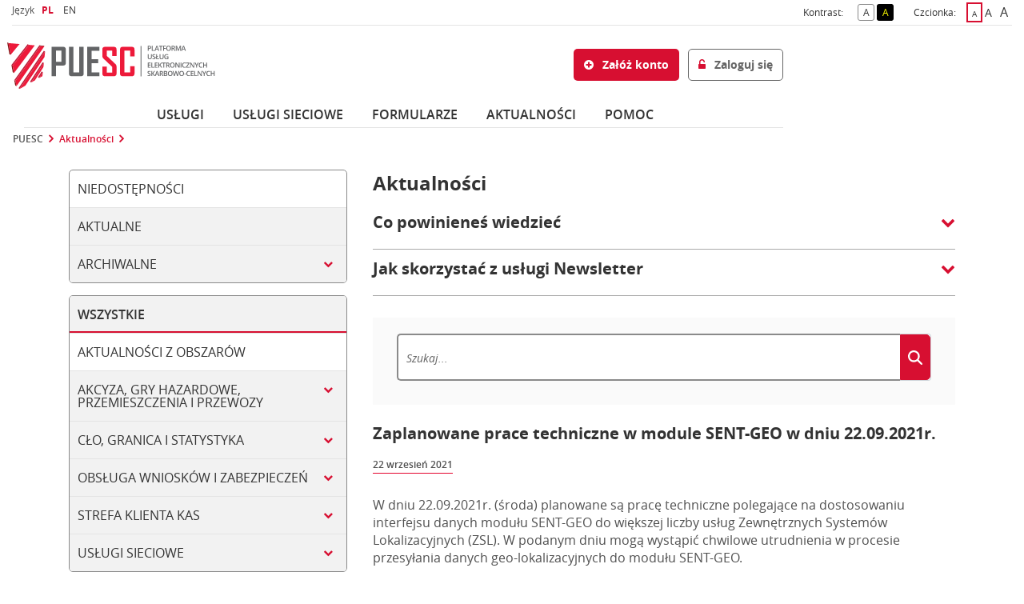

--- FILE ---
content_type: text/html;charset=UTF-8
request_url: https://puesc.gov.pl/pl/aktualnosci?p_p_id=seaplfptlnewspublisher_WAR_seaplfptlnewspublisher&p_p_lifecycle=0&_seaplfptlnewspublisher_WAR_seaplfptlnewspublisher_action=showArticle&_seaplfptlnewspublisher_WAR_seaplfptlnewspublisher_articleId=612357104
body_size: 27262
content:
































	
		
			<!DOCTYPE html>





































































<html class="ltr " dir="ltr" lang="pl-PL">
<head>
    <title>Aktualności - puesc.gov.pl</title>
    <meta content="initial-scale=1.0, width=device-width" name="viewport"/>
    <meta http-equiv="x-ua-compatible" content="IE=edge"/>
































<meta content="text/html; charset=UTF-8" http-equiv="content-type" />












<script type="importmap">{"imports":{"@clayui/breadcrumb":"/o/frontend-taglib-clay/__liferay__/exports/@clayui$breadcrumb.js","@clayui/form":"/o/frontend-taglib-clay/__liferay__/exports/@clayui$form.js","react-dom":"/o/frontend-js-react-web/__liferay__/exports/react-dom.js","@clayui/popover":"/o/frontend-taglib-clay/__liferay__/exports/@clayui$popover.js","@clayui/charts":"/o/frontend-taglib-clay/__liferay__/exports/@clayui$charts.js","@clayui/shared":"/o/frontend-taglib-clay/__liferay__/exports/@clayui$shared.js","@clayui/localized-input":"/o/frontend-taglib-clay/__liferay__/exports/@clayui$localized-input.js","@clayui/modal":"/o/frontend-taglib-clay/__liferay__/exports/@clayui$modal.js","@clayui/empty-state":"/o/frontend-taglib-clay/__liferay__/exports/@clayui$empty-state.js","@clayui/color-picker":"/o/frontend-taglib-clay/__liferay__/exports/@clayui$color-picker.js","@clayui/navigation-bar":"/o/frontend-taglib-clay/__liferay__/exports/@clayui$navigation-bar.js","react":"/o/frontend-js-react-web/__liferay__/exports/react.js","@clayui/pagination":"/o/frontend-taglib-clay/__liferay__/exports/@clayui$pagination.js","@clayui/icon":"/o/frontend-taglib-clay/__liferay__/exports/@clayui$icon.js","@clayui/table":"/o/frontend-taglib-clay/__liferay__/exports/@clayui$table.js","@clayui/autocomplete":"/o/frontend-taglib-clay/__liferay__/exports/@clayui$autocomplete.js","@clayui/slider":"/o/frontend-taglib-clay/__liferay__/exports/@clayui$slider.js","@clayui/management-toolbar":"/o/frontend-taglib-clay/__liferay__/exports/@clayui$management-toolbar.js","@clayui/multi-select":"/o/frontend-taglib-clay/__liferay__/exports/@clayui$multi-select.js","@clayui/nav":"/o/frontend-taglib-clay/__liferay__/exports/@clayui$nav.js","@clayui/time-picker":"/o/frontend-taglib-clay/__liferay__/exports/@clayui$time-picker.js","@clayui/provider":"/o/frontend-taglib-clay/__liferay__/exports/@clayui$provider.js","@clayui/upper-toolbar":"/o/frontend-taglib-clay/__liferay__/exports/@clayui$upper-toolbar.js","@clayui/loading-indicator":"/o/frontend-taglib-clay/__liferay__/exports/@clayui$loading-indicator.js","@clayui/panel":"/o/frontend-taglib-clay/__liferay__/exports/@clayui$panel.js","@clayui/drop-down":"/o/frontend-taglib-clay/__liferay__/exports/@clayui$drop-down.js","@clayui/list":"/o/frontend-taglib-clay/__liferay__/exports/@clayui$list.js","@clayui/date-picker":"/o/frontend-taglib-clay/__liferay__/exports/@clayui$date-picker.js","@clayui/label":"/o/frontend-taglib-clay/__liferay__/exports/@clayui$label.js","@clayui/data-provider":"/o/frontend-taglib-clay/__liferay__/exports/@clayui$data-provider.js","@liferay/frontend-js-api/data-set":"/o/frontend-js-dependencies-web/__liferay__/exports/@liferay$js-api$data-set.js","@clayui/core":"/o/frontend-taglib-clay/__liferay__/exports/@clayui$core.js","@clayui/pagination-bar":"/o/frontend-taglib-clay/__liferay__/exports/@clayui$pagination-bar.js","@clayui/layout":"/o/frontend-taglib-clay/__liferay__/exports/@clayui$layout.js","@clayui/multi-step-nav":"/o/frontend-taglib-clay/__liferay__/exports/@clayui$multi-step-nav.js","@liferay/frontend-js-api":"/o/frontend-js-dependencies-web/__liferay__/exports/@liferay$js-api.js","@clayui/css":"/o/frontend-taglib-clay/__liferay__/exports/@clayui$css.js","@clayui/toolbar":"/o/frontend-taglib-clay/__liferay__/exports/@clayui$toolbar.js","@clayui/alert":"/o/frontend-taglib-clay/__liferay__/exports/@clayui$alert.js","@clayui/badge":"/o/frontend-taglib-clay/__liferay__/exports/@clayui$badge.js","@clayui/link":"/o/frontend-taglib-clay/__liferay__/exports/@clayui$link.js","@clayui/card":"/o/frontend-taglib-clay/__liferay__/exports/@clayui$card.js","@clayui/progress-bar":"/o/frontend-taglib-clay/__liferay__/exports/@clayui$progress-bar.js","@clayui/tooltip":"/o/frontend-taglib-clay/__liferay__/exports/@clayui$tooltip.js","@clayui/button":"/o/frontend-taglib-clay/__liferay__/exports/@clayui$button.js","@clayui/tabs":"/o/frontend-taglib-clay/__liferay__/exports/@clayui$tabs.js","@clayui/sticker":"/o/frontend-taglib-clay/__liferay__/exports/@clayui$sticker.js"},"scopes":{}}</script><script data-senna-track="temporary">var Liferay = window.Liferay || {};Liferay.Icons = Liferay.Icons || {};Liferay.Icons.controlPanelSpritemap = 'https://puesc.gov.pl/o/admin-theme/images/clay/icons.svg';Liferay.Icons.spritemap = 'https://puesc.gov.pl/o/seap-lf-thm-theme/images/clay/icons.svg';</script>
<script data-senna-track="permanent" type="text/javascript">window.Liferay = window.Liferay || {}; window.Liferay.CSP = {nonce: ''};</script>
<link data-senna-track="temporary" href="https://puesc.gov.pl/aktualnosci" rel="canonical" />
<link data-senna-track="temporary" href="https://puesc.gov.pl/aktualnosci" hreflang="pl-PL" rel="alternate" />
<link data-senna-track="temporary" href="https://puesc.gov.pl/en/aktualnosci" hreflang="en-GB" rel="alternate" />
<link data-senna-track="temporary" href="https://puesc.gov.pl/aktualnosci" hreflang="x-default" rel="alternate" />

<meta property="og:locale" content="pl_PL">
<meta property="og:locale:alternate" content="pl_PL">
<meta property="og:locale:alternate" content="en_GB">
<meta property="og:site_name" content="puesc.gov.pl">
<meta property="og:title" content="Aktualności - puesc.gov.pl">
<meta property="og:type" content="website">
<meta property="og:url" content="https://puesc.gov.pl/aktualnosci">


<script type="text/javascript" src="/ruxitagentjs_ICA7NVfgqrux_10327251022105625.js" data-dtconfig="app=9dad35cfc96ce481|cuc=zltvdb0i|owasp=1|mel=100000|expw=1|featureHash=ICA7NVfgqrux|dpvc=1|lastModification=1768323757917|tp=500,50,0|rdnt=0|uxrgce=1|srbbv=2|agentUri=/ruxitagentjs_ICA7NVfgqrux_10327251022105625.js|reportUrl=/rb_0dce51ed-1bc0-4e40-b14f-244c745f6e3f|rid=RID_967823405|rpid=699997326|domain=puesc.gov.pl"></script><link href="https://puesc.gov.pl/o/seap-lf-thm-theme/images/favicon.ico" rel="apple-touch-icon" />
<link href="https://puesc.gov.pl/o/seap-lf-thm-theme/images/favicon.ico" rel="icon" />



<link class="lfr-css-file" data-senna-track="temporary" href="https://puesc.gov.pl/o/seap-lf-thm-theme/css/clay.css?browserId=chrome&amp;themeId=seaplfthmtheme_WAR_seaplfthmtheme&amp;minifierType=css&amp;languageId=pl_PL&amp;t=1768423294000" id="liferayAUICSS" rel="stylesheet" type="text/css" />









	<link href="/combo?browserId=chrome&amp;minifierType=css&amp;themeId=seaplfthmtheme_WAR_seaplfthmtheme&amp;languageId=pl_PL&amp;com_liferay_announcements_web_portlet_AnnouncementsPortlet_INSTANCE_puescthemeseapannouncements:%2Fo%2Fannouncements-web%2Fannouncements%2Fcss%2Fmain.css&amp;com_liferay_cookies_banner_web_portlet_CookiesBannerPortlet:%2Fo%2Fcookies-banner-web%2Fcookies_banner%2Fcss%2Fmain.css&amp;com_liferay_journal_content_web_portlet_JournalContentPortlet:%2Fo%2Fjournal-content-web%2Fcss%2Fmain.css&amp;com_liferay_portal_search_web_search_bar_portlet_SearchBarPortlet_INSTANCE_KG9KfE0m3ZBe:%2Fo%2Fportal-search-web%2Fcss%2Fmain.css&amp;com_liferay_product_navigation_product_menu_web_portlet_ProductMenuPortlet:%2Fo%2Fproduct-navigation-product-menu-web%2Fcss%2Fmain.css&amp;com_liferay_product_navigation_user_personal_bar_web_portlet_ProductNavigationUserPersonalBarPortlet:%2Fo%2Fproduct-navigation-user-personal-bar-web%2Fcss%2Fmain.css&amp;com_liferay_site_navigation_menu_web_portlet_SiteNavigationMenuPortlet:%2Fo%2Fsite-navigation-menu-web%2Fcss%2Fmain.css&amp;t=1768423294000" rel="stylesheet" type="text/css"
 data-senna-track="temporary" id="9edcb035" />








<script data-senna-track="temporary" type="text/javascript">
	// <![CDATA[
		var Liferay = Liferay || {};

		Liferay.Browser = {
			acceptsGzip: function() {
				return false;
			},

			

			getMajorVersion: function() {
				return 131.0;
			},

			getRevision: function() {
				return '537.36';
			},
			getVersion: function() {
				return '131.0';
			},

			

			isAir: function() {
				return false;
			},
			isChrome: function() {
				return true;
			},
			isEdge: function() {
				return false;
			},
			isFirefox: function() {
				return false;
			},
			isGecko: function() {
				return true;
			},
			isIe: function() {
				return false;
			},
			isIphone: function() {
				return false;
			},
			isLinux: function() {
				return false;
			},
			isMac: function() {
				return true;
			},
			isMobile: function() {
				return false;
			},
			isMozilla: function() {
				return false;
			},
			isOpera: function() {
				return false;
			},
			isRtf: function() {
				return true;
			},
			isSafari: function() {
				return true;
			},
			isSun: function() {
				return false;
			},
			isWebKit: function() {
				return true;
			},
			isWindows: function() {
				return false;
			}
		};

		Liferay.Data = Liferay.Data || {};

		Liferay.Data.ICONS_INLINE_SVG = true;

		Liferay.Data.NAV_SELECTOR = '#navigation';

		Liferay.Data.NAV_SELECTOR_MOBILE = '#navigationCollapse';

		Liferay.Data.isCustomizationView = function() {
			return false;
		};

		Liferay.Data.notices = [
			
		];

		(function () {
			var available = {};

			var direction = {};

			

				available['pl_PL'] = 'polski\x20\x28Polska\x29';
				direction['pl_PL'] = 'ltr';

			

				available['en_GB'] = 'angielski\x20\x28Wielka\x20Brytania\x29';
				direction['en_GB'] = 'ltr';

			

			Liferay.Language = {
				available,
				direction,
				get: function(key) {
					return key;
				}
			};
		})();

		var featureFlags = {"LPS-193884":false,"LPS-157988":false,"LPS-178642":false,"LPS-187284":false,"LPS-193005":false,"LPS-187285":false,"COMMERCE-8087":false,"LPS-114786":false,"LRAC-10757":false,"LPS-180090":false,"LPS-170809":false,"LPS-178052":false,"LPS-189856":false,"LPS-187436":false,"LPS-182184":false,"LPS-185892":false,"LPS-186620":false,"LPS-159650":false,"COMMERCE-11026":false,"COMMERCE-12754":false,"LPS-197692":false,"LPS-184404":false,"LPS-180328":false,"COMMERCE-11028":false,"LPS-198183":false,"LPS-171364":false,"LPS-153714":false,"LPS-96845":false,"COMMERCE-10890":false,"LPS-170670":false,"LPS-141392":false,"LPS-153839":false,"LPS-169981":false,"LPS-187793":false,"LPS-177027":false,"COMMERCE-12192":false,"LPS-196768":false,"LPS-196724":false,"LPS-172416":false,"LPS-196648":false,"LPS-163118":false,"LPS-135430":false,"LPS-114700":false,"LPS-134060":false,"LPS-164563":false,"LPS-122920":false,"LPS-148856":false,"LPS-154290":false,"LPS-173135":false,"LPS-194395":false,"COMMERCE-9599":false,"LPS-187142":false,"LPS-196935":true,"LPS-187854":false,"LPS-197909":false,"LPS-144527":false,"COMMERCE-8949":false,"COMMERCE-11922":false,"LPS-165481":false,"LPS-194362":false,"LPS-174455":false,"LPS-153813":false,"LPS-165482":false,"COMMERCE-11287":false,"LPS-194763":false,"LPS-193551":false,"LPS-197477":false,"LPS-174816":false,"LPS-186360":false,"LPS-153332":false,"LPS-179669":false,"LRAC-14922":false,"LPS-174417":false,"LPS-183882":false,"LPS-155284":false,"LPS-200108":false,"LPS-159643":false,"LPS-181663":false,"LPS-164948":false,"LPS-161033":false,"LPS-186871":false,"LPS-188058":false,"LPS-129412":false,"LPS-198573":false,"LPS-166126":false,"LPS-169837":false};

		Liferay.FeatureFlags = Object.keys(featureFlags).reduce(
			(acc, key) => ({
				...acc, [key]: featureFlags[key] === 'true' || featureFlags[key] === true
			}), {}
		);

		Liferay.PortletKeys = {
			DOCUMENT_LIBRARY: 'com_liferay_document_library_web_portlet_DLPortlet',
			DYNAMIC_DATA_MAPPING: 'com_liferay_dynamic_data_mapping_web_portlet_DDMPortlet',
			ITEM_SELECTOR: 'com_liferay_item_selector_web_portlet_ItemSelectorPortlet'
		};

		Liferay.PropsValues = {
			JAVASCRIPT_SINGLE_PAGE_APPLICATION_TIMEOUT: 0,
			UPLOAD_SERVLET_REQUEST_IMPL_MAX_SIZE: 136314880
		};

		Liferay.ThemeDisplay = {

			

			
				getLayoutId: function() {
					return '500000022';
				},

				

				getLayoutRelativeControlPanelURL: function() {
					return '/pl/group/guest/~/control_panel/manage?p_p_id=seaplfptlnewspublisher_WAR_seaplfptlnewspublisher';
				},

				getLayoutRelativeURL: function() {
					return '/pl/aktualnosci';
				},
				getLayoutURL: function() {
					return 'https://puesc.gov.pl/pl/aktualnosci';
				},
				getParentLayoutId: function() {
					return '3';
				},
				isControlPanel: function() {
					return false;
				},
				isPrivateLayout: function() {
					return 'false';
				},
				isVirtualLayout: function() {
					return false;
				},
			

			getBCP47LanguageId: function() {
				return 'pl-PL';
			},
			getCanonicalURL: function() {

				

				return 'https\x3a\x2f\x2fpuesc\x2egov\x2epl\x2faktualnosci';
			},
			getCDNBaseURL: function() {
				return 'https://puesc.gov.pl';
			},
			getCDNDynamicResourcesHost: function() {
				return '';
			},
			getCDNHost: function() {
				return '';
			},
			getCompanyGroupId: function() {
				return '20127';
			},
			getCompanyId: function() {
				return '20101';
			},
			getDefaultLanguageId: function() {
				return 'pl_PL';
			},
			getDoAsUserIdEncoded: function() {
				return '';
			},
			getLanguageId: function() {
				return 'pl_PL';
			},
			getParentGroupId: function() {
				return '20123';
			},
			getPathContext: function() {
				return '';
			},
			getPathImage: function() {
				return '/image';
			},
			getPathJavaScript: function() {
				return '/o/frontend-js-web';
			},
			getPathMain: function() {
				return '/pl/c';
			},
			getPathThemeImages: function() {
				return 'https://puesc.gov.pl/o/seap-lf-thm-theme/images';
			},
			getPathThemeRoot: function() {
				return '/o/seap-lf-thm-theme';
			},
			getPlid: function() {
				return '500002256';
			},
			getPortalURL: function() {
				return 'https://puesc.gov.pl';
			},
			getRealUserId: function() {
				return '20105';
			},
			getRemoteAddr: function() {
				return '10.121.23.211';
			},
			getRemoteHost: function() {
				return '10.121.23.211';
			},
			getScopeGroupId: function() {
				return '20123';
			},
			getScopeGroupIdOrLiveGroupId: function() {
				return '20123';
			},
			getSessionId: function() {
				return '';
			},
			getSiteAdminURL: function() {
				return 'https://puesc.gov.pl/group/guest/~/control_panel/manage?p_p_lifecycle=0&p_p_state=maximized&p_p_mode=view';
			},
			getSiteGroupId: function() {
				return '20123';
			},
			getURLControlPanel: function() {
				return '/pl/group/control_panel?refererPlid=500002256';
			},
			getURLHome: function() {
				return 'https\x3a\x2f\x2fpuesc\x2egov\x2epl\x2fweb\x2fguest\x2fpuesc';
			},
			getUserEmailAddress: function() {
				return '';
			},
			getUserId: function() {
				return '20105';
			},
			getUserName: function() {
				return '';
			},
			isAddSessionIdToURL: function() {
				return false;
			},
			isImpersonated: function() {
				return false;
			},
			isSignedIn: function() {
				return false;
			},

			isStagedPortlet: function() {
				
					
						return true;
					
					
			},

			isStateExclusive: function() {
				return false;
			},
			isStateMaximized: function() {
				return false;
			},
			isStatePopUp: function() {
				return false;
			}
		};

		var themeDisplay = Liferay.ThemeDisplay;

		Liferay.AUI = {

			

			getCombine: function() {
				return true;
			},
			getComboPath: function() {
				return '/combo/?browserId=chrome&minifierType=&languageId=pl_PL&t=1768426971458&';
			},
			getDateFormat: function() {
				return '%d.%m.%Y';
			},
			getEditorCKEditorPath: function() {
				return '/o/frontend-editor-ckeditor-web';
			},
			getFilter: function() {
				var filter = 'raw';

				
					
						filter = 'min';
					
					

				return filter;
			},
			getFilterConfig: function() {
				var instance = this;

				var filterConfig = null;

				if (!instance.getCombine()) {
					filterConfig = {
						replaceStr: '.js' + instance.getStaticResourceURLParams(),
						searchExp: '\\.js$'
					};
				}

				return filterConfig;
			},
			getJavaScriptRootPath: function() {
				return '/o/frontend-js-web';
			},
			getPortletRootPath: function() {
				return '/html/portlet';
			},
			getStaticResourceURLParams: function() {
				return '?browserId=chrome&minifierType=&languageId=pl_PL&t=1768426971458';
			}
		};

		Liferay.authToken = '0GR9mmNE';

		

		Liferay.currentURL = '\x2fpl\x2faktualnosci\x3fp_p_id\x3dseaplfptlnewspublisher_WAR_seaplfptlnewspublisher\x26p_p_lifecycle\x3d0\x26_seaplfptlnewspublisher_WAR_seaplfptlnewspublisher_action\x3dshowArticle\x26_seaplfptlnewspublisher_WAR_seaplfptlnewspublisher_articleId\x3d612357104';
		Liferay.currentURLEncoded = '\x252Fpl\x252Faktualnosci\x253Fp_p_id\x253Dseaplfptlnewspublisher_WAR_seaplfptlnewspublisher\x2526p_p_lifecycle\x253D0\x2526_seaplfptlnewspublisher_WAR_seaplfptlnewspublisher_action\x253DshowArticle\x2526_seaplfptlnewspublisher_WAR_seaplfptlnewspublisher_articleId\x253D612357104';
	// ]]>
</script>

<script data-senna-track="temporary" type="text/javascript">window.__CONFIG__= {basePath: '',combine: true, defaultURLParams: null, explainResolutions: false, exposeGlobal: false, logLevel: 'warn', moduleType: 'module', namespace:'Liferay', nonce: '', reportMismatchedAnonymousModules: 'warn', resolvePath: '/o/js_resolve_modules', url: '/combo/?browserId=chrome&minifierType=js&languageId=pl_PL&t=1768426971458&', waitTimeout: 60000};</script><script data-senna-track="permanent" src="/o/frontend-js-loader-modules-extender/loader.js?&mac=9WaMmhziBCkScHZwrrVcOR7VZF4=&browserId=chrome&languageId=pl_PL&minifierType=js" type="text/javascript"></script><script data-senna-track="permanent" src="/combo?browserId=chrome&minifierType=js&languageId=pl_PL&t=1768426971458&/o/frontend-js-aui-web/aui/aui/aui-min.js&/o/frontend-js-aui-web/liferay/modules.js&/o/frontend-js-aui-web/liferay/aui_sandbox.js&/o/frontend-js-aui-web/aui/attribute-base/attribute-base-min.js&/o/frontend-js-aui-web/aui/attribute-complex/attribute-complex-min.js&/o/frontend-js-aui-web/aui/attribute-core/attribute-core-min.js&/o/frontend-js-aui-web/aui/attribute-observable/attribute-observable-min.js&/o/frontend-js-aui-web/aui/attribute-extras/attribute-extras-min.js&/o/frontend-js-aui-web/aui/event-custom-base/event-custom-base-min.js&/o/frontend-js-aui-web/aui/event-custom-complex/event-custom-complex-min.js&/o/frontend-js-aui-web/aui/oop/oop-min.js&/o/frontend-js-aui-web/aui/aui-base-lang/aui-base-lang-min.js&/o/frontend-js-aui-web/liferay/dependency.js&/o/frontend-js-aui-web/liferay/util.js&/o/frontend-js-web/liferay/dom_task_runner.js&/o/frontend-js-web/liferay/events.js&/o/frontend-js-web/liferay/lazy_load.js&/o/frontend-js-web/liferay/liferay.js&/o/frontend-js-web/liferay/global.bundle.js&/o/frontend-js-web/liferay/portlet.js&/o/frontend-js-web/liferay/workflow.js&/o/oauth2-provider-web/js/liferay.js" type="text/javascript"></script>
<script data-senna-track="temporary" type="text/javascript">window.Liferay = Liferay || {}; window.Liferay.OAuth2 = {getAuthorizeURL: function() {return 'https://puesc.gov.pl/o/oauth2/authorize';}, getBuiltInRedirectURL: function() {return 'https://puesc.gov.pl/o/oauth2/redirect';}, getIntrospectURL: function() { return 'https://puesc.gov.pl/o/oauth2/introspect';}, getTokenURL: function() {return 'https://puesc.gov.pl/o/oauth2/token';}, getUserAgentApplication: function(externalReferenceCode) {return Liferay.OAuth2._userAgentApplications[externalReferenceCode];}, _userAgentApplications: {}}</script><script data-senna-track="temporary" type="text/javascript">try {var MODULE_MAIN='portal-search-web@6.0.122/index';var MODULE_PATH='/o/portal-search-web';AUI().applyConfig({groups:{search:{base:MODULE_PATH+"/js/",combine:Liferay.AUI.getCombine(),filter:Liferay.AUI.getFilterConfig(),modules:{"liferay-search-custom-filter":{path:"custom_filter.js",requires:[]},"liferay-search-date-facet":{path:"date_facet.js",requires:["aui-form-validator","liferay-search-facet-util"]},"liferay-search-date-facet-configuration":{path:"date_facet_configuration.js",requires:["aui-node"]},"liferay-search-facet-util":{path:"facet_util.js",requires:[]},"liferay-search-modified-facet":{path:"modified_facet.js",requires:["aui-form-validator","liferay-search-facet-util"]},"liferay-search-modified-facet-configuration":{path:"modified_facet_configuration.js",requires:["aui-node"]},"liferay-search-sort-configuration":{path:"sort_configuration.js",requires:["aui-node"]},"liferay-search-sort-util":{path:"sort_util.js",requires:[]}},root:MODULE_PATH+"/js/"}}});
} catch(error) {console.error(error);}try {var MODULE_MAIN='@liferay/frontend-js-state-web@1.0.18/index';var MODULE_PATH='/o/frontend-js-state-web';AUI().applyConfig({groups:{state:{mainModule:MODULE_MAIN}}});
} catch(error) {console.error(error);}try {var MODULE_MAIN='@liferay/frontend-js-react-web@5.0.34/index';var MODULE_PATH='/o/frontend-js-react-web';AUI().applyConfig({groups:{react:{mainModule:MODULE_MAIN}}});
} catch(error) {console.error(error);}try {var MODULE_MAIN='frontend-js-components-web@2.0.59/index';var MODULE_PATH='/o/frontend-js-components-web';AUI().applyConfig({groups:{components:{mainModule:MODULE_MAIN}}});
} catch(error) {console.error(error);}try {var MODULE_MAIN='staging-processes-web@5.0.53/index';var MODULE_PATH='/o/staging-processes-web';AUI().applyConfig({groups:{stagingprocessesweb:{base:MODULE_PATH+"/",combine:Liferay.AUI.getCombine(),filter:Liferay.AUI.getFilterConfig(),modules:{"liferay-staging-processes-export-import":{path:"js/main.js",requires:["aui-datatype","aui-dialog-iframe-deprecated","aui-modal","aui-parse-content","aui-toggler","liferay-portlet-base","liferay-util-window"]}},root:MODULE_PATH+"/"}}});
} catch(error) {console.error(error);}try {var MODULE_MAIN='frontend-editor-alloyeditor-web@5.0.43/index';var MODULE_PATH='/o/frontend-editor-alloyeditor-web';AUI().applyConfig({groups:{alloyeditor:{base:MODULE_PATH+"/js/",combine:Liferay.AUI.getCombine(),filter:Liferay.AUI.getFilterConfig(),modules:{"liferay-alloy-editor":{path:"alloyeditor.js",requires:["aui-component","liferay-portlet-base","timers"]},"liferay-alloy-editor-source":{path:"alloyeditor_source.js",requires:["aui-debounce","liferay-fullscreen-source-editor","liferay-source-editor","plugin"]}},root:MODULE_PATH+"/js/"}}});
} catch(error) {console.error(error);}try {var MODULE_MAIN='@liferay/frontend-taglib@13.1.2/index';var MODULE_PATH='/o/frontend-taglib';AUI().applyConfig({groups:{"frontend-taglib":{base:MODULE_PATH+"/",combine:Liferay.AUI.getCombine(),filter:Liferay.AUI.getFilterConfig(),modules:{"liferay-management-bar":{path:"management_bar/js/management_bar.js",requires:["aui-component","liferay-portlet-base"]},"liferay-sidebar-panel":{path:"sidebar_panel/js/sidebar_panel.js",requires:["aui-base","aui-debounce","aui-parse-content","liferay-portlet-base"]}},root:MODULE_PATH+"/"}}});
} catch(error) {console.error(error);}try {var MODULE_MAIN='exportimport-web@5.0.81/index';var MODULE_PATH='/o/exportimport-web';AUI().applyConfig({groups:{exportimportweb:{base:MODULE_PATH+"/",combine:Liferay.AUI.getCombine(),filter:Liferay.AUI.getFilterConfig(),modules:{"liferay-export-import-export-import":{path:"js/main.js",requires:["aui-datatype","aui-dialog-iframe-deprecated","aui-modal","aui-parse-content","aui-toggler","liferay-portlet-base","liferay-util-window"]}},root:MODULE_PATH+"/"}}});
} catch(error) {console.error(error);}try {var MODULE_MAIN='dynamic-data-mapping-web@5.0.96/index';var MODULE_PATH='/o/dynamic-data-mapping-web';!function(){const a=Liferay.AUI;AUI().applyConfig({groups:{ddm:{base:MODULE_PATH+"/js/",combine:Liferay.AUI.getCombine(),filter:a.getFilterConfig(),modules:{"liferay-ddm-form":{path:"ddm_form.js",requires:["aui-base","aui-datatable","aui-datatype","aui-image-viewer","aui-parse-content","aui-set","aui-sortable-list","json","liferay-form","liferay-map-base","liferay-translation-manager","liferay-util-window"]},"liferay-portlet-dynamic-data-mapping":{condition:{trigger:"liferay-document-library"},path:"main.js",requires:["arraysort","aui-form-builder-deprecated","aui-form-validator","aui-map","aui-text-unicode","json","liferay-menu","liferay-translation-manager","liferay-util-window","text"]},"liferay-portlet-dynamic-data-mapping-custom-fields":{condition:{trigger:"liferay-document-library"},path:"custom_fields.js",requires:["liferay-portlet-dynamic-data-mapping"]}},root:MODULE_PATH+"/js/"}}})}();
} catch(error) {console.error(error);}try {var MODULE_MAIN='contacts-web@5.0.54/index';var MODULE_PATH='/o/contacts-web';AUI().applyConfig({groups:{contactscenter:{base:MODULE_PATH+"/js/",combine:Liferay.AUI.getCombine(),filter:Liferay.AUI.getFilterConfig(),modules:{"liferay-contacts-center":{path:"main.js",requires:["aui-io-plugin-deprecated","aui-toolbar","autocomplete-base","datasource-io","json-parse","liferay-portlet-base","liferay-util-window"]}},root:MODULE_PATH+"/js/"}}});
} catch(error) {console.error(error);}try {var MODULE_MAIN='calendar-web@5.0.84/index';var MODULE_PATH='/o/calendar-web';AUI().applyConfig({groups:{calendar:{base:MODULE_PATH+"/js/",combine:Liferay.AUI.getCombine(),filter:Liferay.AUI.getFilterConfig(),modules:{"liferay-calendar-a11y":{path:"calendar_a11y.js",requires:["calendar"]},"liferay-calendar-container":{path:"calendar_container.js",requires:["aui-alert","aui-base","aui-component","liferay-portlet-base"]},"liferay-calendar-date-picker-sanitizer":{path:"date_picker_sanitizer.js",requires:["aui-base"]},"liferay-calendar-interval-selector":{path:"interval_selector.js",requires:["aui-base","liferay-portlet-base"]},"liferay-calendar-interval-selector-scheduler-event-link":{path:"interval_selector_scheduler_event_link.js",requires:["aui-base","liferay-portlet-base"]},"liferay-calendar-list":{path:"calendar_list.js",requires:["aui-template-deprecated","liferay-scheduler"]},"liferay-calendar-message-util":{path:"message_util.js",requires:["liferay-util-window"]},"liferay-calendar-recurrence-converter":{path:"recurrence_converter.js",requires:[]},"liferay-calendar-recurrence-dialog":{path:"recurrence.js",requires:["aui-base","liferay-calendar-recurrence-util"]},"liferay-calendar-recurrence-util":{path:"recurrence_util.js",requires:["aui-base","liferay-util-window"]},"liferay-calendar-reminders":{path:"calendar_reminders.js",requires:["aui-base"]},"liferay-calendar-remote-services":{path:"remote_services.js",requires:["aui-base","aui-component","liferay-calendar-util","liferay-portlet-base"]},"liferay-calendar-session-listener":{path:"session_listener.js",requires:["aui-base","liferay-scheduler"]},"liferay-calendar-simple-color-picker":{path:"simple_color_picker.js",requires:["aui-base","aui-template-deprecated"]},"liferay-calendar-simple-menu":{path:"simple_menu.js",requires:["aui-base","aui-template-deprecated","event-outside","event-touch","widget-modality","widget-position","widget-position-align","widget-position-constrain","widget-stack","widget-stdmod"]},"liferay-calendar-util":{path:"calendar_util.js",requires:["aui-datatype","aui-io","aui-scheduler","aui-toolbar","autocomplete","autocomplete-highlighters"]},"liferay-scheduler":{path:"scheduler.js",requires:["async-queue","aui-datatype","aui-scheduler","dd-plugin","liferay-calendar-a11y","liferay-calendar-message-util","liferay-calendar-recurrence-converter","liferay-calendar-recurrence-util","liferay-calendar-util","liferay-scheduler-event-recorder","liferay-scheduler-models","promise","resize-plugin"]},"liferay-scheduler-event-recorder":{path:"scheduler_event_recorder.js",requires:["dd-plugin","liferay-calendar-util","resize-plugin"]},"liferay-scheduler-models":{path:"scheduler_models.js",requires:["aui-datatype","dd-plugin","liferay-calendar-util"]}},root:MODULE_PATH+"/js/"}}});
} catch(error) {console.error(error);}try {var MODULE_MAIN='item-selector-taglib@6.0.4/index.es';var MODULE_PATH='/o/item-selector-taglib';AUI().applyConfig({groups:{"item-selector-taglib":{base:MODULE_PATH+"/",combine:Liferay.AUI.getCombine(),filter:Liferay.AUI.getFilterConfig(),modules:{"liferay-image-selector":{path:"image_selector/js/image_selector.js",requires:["aui-base","liferay-item-selector-dialog","liferay-portlet-base","uploader"]}},root:MODULE_PATH+"/"}}});
} catch(error) {console.error(error);}try {var MODULE_MAIN='@liferay/document-library-web@6.0.172/document_library/js/index';var MODULE_PATH='/o/document-library-web';AUI().applyConfig({groups:{dl:{base:MODULE_PATH+"/document_library/js/legacy/",combine:Liferay.AUI.getCombine(),filter:Liferay.AUI.getFilterConfig(),modules:{"document-library-upload-component":{path:"DocumentLibraryUpload.js",requires:["aui-component","aui-data-set-deprecated","aui-overlay-manager-deprecated","aui-overlay-mask-deprecated","aui-parse-content","aui-progressbar","aui-template-deprecated","liferay-search-container","querystring-parse-simple","uploader"]}},root:MODULE_PATH+"/document_library/js/legacy/"}}});
} catch(error) {console.error(error);}</script>


<script data-senna-track="temporary" type="text/javascript">
	// <![CDATA[
		
			
				
		

		

		
	// ]]>
</script>





	
		

			

			
		
		



	
		

			

			
		
	












	<script src="/combo?browserId=chrome&amp;minifierType=js&amp;themeId=seaplfthmtheme_WAR_seaplfthmtheme&amp;languageId=pl_PL&amp;SEAP_Header_INSTANCE_puescthemeseapheader:%2Fo%2Fseap-lf-ptl-header%2Fjs%2Fmain.js&amp;t=1768423294000" type="text/javascript" data-senna-track="temporary"></script>




















<link class="lfr-css-file" data-senna-track="temporary" href="https://puesc.gov.pl/o/seap-lf-thm-theme/css/main.css?browserId=chrome&amp;themeId=seaplfthmtheme_WAR_seaplfthmtheme&amp;minifierType=css&amp;languageId=pl_PL&amp;t=1768423294000" id="liferayThemeCSS" rel="stylesheet" type="text/css" />








	<style data-senna-track="temporary" type="text/css">

		

			

		

			

		

			

		

			

		

			

		

			

		

			

		

			

		

			

		

			

		

			

		

			

		

			

		

			

		

			

		

			

		

			

		

			

		

	</style>


<script data-senna-track="temporary">var Liferay = window.Liferay || {}; Liferay.CommerceContext = {"commerceAccountGroupIds":[],"accountEntryAllowedTypes":["person"],"commerceChannelId":"0","showUnselectableOptions":false,"currency":{"currencyId":"695304615","currencyCode":"USD"},"showSeparateOrderItems":false,"commerceSiteType":0};</script><link href="/o/commerce-frontend-js/styles/main.css" rel="stylesheet" type="text/css" />
<style data-senna-track="temporary" type="text/css">
	:root {
		--container-max-sm: 540px;
		--h4-font-size: 1rem;
		--font-weight-bold: 700;
		--rounded-pill: 50rem;
		--display4-weight: 300;
		--danger: #da1414;
		--display2-size: 5.5rem;
		--body-bg: #fff;
		--display2-weight: 300;
		--display1-weight: 300;
		--display3-weight: 300;
		--box-shadow-sm: 0 .125rem .25rem rgba(0, 0, 0, .075);
		--font-weight-lighter: lighter;
		--h3-font-size: 1.1875rem;
		--btn-outline-primary-hover-border-color: #0b5fff;
		--transition-collapse: height .35s ease;
		--blockquote-small-color: #6b6c7e;
		--gray-200: #f1f2f5;
		--btn-secondary-hover-background-color: #f7f8f9;
		--gray-600: #6b6c7e;
		--secondary: #6b6c7e;
		--btn-outline-primary-color: #0b5fff;
		--btn-link-hover-color: #004ad7;
		--hr-border-color: rgba(0, 0, 0, .1);
		--hr-border-margin-y: 1rem;
		--light: #f1f2f5;
		--btn-outline-primary-hover-color: #0b5fff;
		--btn-secondary-background-color: #fff;
		--btn-outline-secondary-hover-border-color: transparent;
		--display3-size: 4.5rem;
		--primary: #0b5fff;
		--container-max-md: 720px;
		--border-radius-sm: 0.1875rem;
		--display-line-height: 1.2;
		--h6-font-size: 0.8125rem;
		--h2-font-size: 1.375rem;
		--aspect-ratio-4-to-3: 75%;
		--spacer-10: 10rem;
		--font-weight-semi-bold: 600;
		--font-weight-normal: 400;
		--dark: #272833;
		--blockquote-small-font-size: 80%;
		--h5-font-size: 0.875rem;
		--blockquote-font-size: 1.25rem;
		--brand-color-3: #2e5aac;
		--brand-color-2: #6b6c7e;
		--brand-color-1: #0b5fff;
		--transition-fade: opacity .15s linear;
		--display4-size: 3.5rem;
		--border-radius-lg: 0.375rem;
		--btn-primary-hover-color: #fff;
		--display1-size: 6rem;
		--brand-color-4: #30313f;
		--black: #000;
		--lighter: #f7f8f9;
		--gray-300: #e7e7ed;
		--gray-700: #495057;
		--btn-secondary-border-color: #cdced9;
		--btn-outline-secondary-hover-color: #272833;
		--body-color: #272833;
		--btn-outline-secondary-hover-background-color: rgba(39, 40, 51, 0.03);
		--btn-primary-color: #fff;
		--btn-secondary-color: #6b6c7e;
		--btn-secondary-hover-border-color: #cdced9;
		--box-shadow-lg: 0 1rem 3rem rgba(0, 0, 0, .175);
		--container-max-lg: 960px;
		--btn-outline-primary-border-color: #0b5fff;
		--aspect-ratio: 100%;
		--gray-dark: #393a4a;
		--aspect-ratio-16-to-9: 56.25%;
		--box-shadow: 0 .5rem 1rem rgba(0, 0, 0, .15);
		--white: #fff;
		--warning: #b95000;
		--info: #2e5aac;
		--hr-border-width: 1px;
		--btn-link-color: #0b5fff;
		--gray-400: #cdced9;
		--gray-800: #393a4a;
		--btn-outline-primary-hover-background-color: #f0f5ff;
		--btn-primary-hover-background-color: #0053f0;
		--btn-primary-background-color: #0b5fff;
		--success: #287d3c;
		--font-size-sm: 0.875rem;
		--btn-primary-border-color: #0b5fff;
		--font-family-base: system-ui, -apple-system, BlinkMacSystemFont, 'Segoe UI', Roboto, Oxygen-Sans, Ubuntu, Cantarell, 'Helvetica Neue', Arial, sans-serif, 'Apple Color Emoji', 'Segoe UI Emoji', 'Segoe UI Symbol';
		--spacer-0: 0;
		--font-family-monospace: SFMono-Regular, Menlo, Monaco, Consolas, 'Liberation Mono', 'Courier New', monospace;
		--lead-font-size: 1.25rem;
		--border-radius: 0.25rem;
		--spacer-9: 9rem;
		--font-weight-light: 300;
		--btn-secondary-hover-color: #272833;
		--spacer-2: 0.5rem;
		--spacer-1: 0.25rem;
		--spacer-4: 1.5rem;
		--spacer-3: 1rem;
		--spacer-6: 4.5rem;
		--spacer-5: 3rem;
		--spacer-8: 7.5rem;
		--border-radius-circle: 50%;
		--spacer-7: 6rem;
		--font-size-lg: 1.125rem;
		--aspect-ratio-8-to-3: 37.5%;
		--font-family-sans-serif: system-ui, -apple-system, BlinkMacSystemFont, 'Segoe UI', Roboto, Oxygen-Sans, Ubuntu, Cantarell, 'Helvetica Neue', Arial, sans-serif, 'Apple Color Emoji', 'Segoe UI Emoji', 'Segoe UI Symbol';
		--gray-100: #f7f8f9;
		--font-weight-bolder: 900;
		--container-max-xl: 1248px;
		--btn-outline-secondary-color: #6b6c7e;
		--gray-500: #a7a9bc;
		--h1-font-size: 1.625rem;
		--gray-900: #272833;
		--text-muted: #a7a9bc;
		--btn-primary-hover-border-color: transparent;
		--btn-outline-secondary-border-color: #cdced9;
		--lead-font-weight: 300;
		--font-size-base: 0.875rem;
	}
</style>
<script>
Liferay.Loader.require(
'frontend-js-spa-web@5.0.43/init',
function(frontendJsSpaWebInit) {
try {
(function() {
frontendJsSpaWebInit.default({"navigationExceptionSelectors":":not([target=\"_blank\"]):not([data-senna-off]):not([data-resource-href]):not([data-cke-saved-href]):not([data-cke-saved-href])","cacheExpirationTime":-1,"clearScreensCache":false,"portletsBlacklist":["com_liferay_site_navigation_directory_web_portlet_SitesDirectoryPortlet","com_liferay_nested_portlets_web_portlet_NestedPortletsPortlet","com_liferay_questions_web_internal_portlet_QuestionsPortlet","com_liferay_account_admin_web_internal_portlet_AccountUsersRegistrationPortlet","com_liferay_portal_language_override_web_internal_portlet_PLOPortlet","com_liferay_login_web_portlet_LoginPortlet","com_liferay_login_web_portlet_FastLoginPortlet"],"validStatusCodes":[221,490,494,499,491,492,493,495,220],"debugEnabled":false,"loginRedirect":"","excludedPaths":["/c/document_library","/documents","/image"],"userNotification":{"message":"Wygląda na to, że trwa to dłużej niż oczekiwano.","title":"Oops","timeout":30000},"requestTimeout":0})
})();
} catch (err) {
	console.error(err);
}
});

</script><script>
Liferay.Loader.require(
'@liferay/frontend-js-state-web@1.0.18',
function(FrontendJsState) {
try {
} catch (err) {
	console.error(err);
}
});

</script>







<script data-senna-track="temporary" type="text/javascript">
	if (window.Analytics) {
		window._com_liferay_document_library_analytics_isViewFileEntry = false;
	}
</script>

<script type="text/javascript">
Liferay.on(
	'ddmFieldBlur', function(event) {
		if (window.Analytics) {
			Analytics.send(
				'fieldBlurred',
				'Form',
				{
					fieldName: event.fieldName,
					focusDuration: event.focusDuration,
					formId: event.formId,
					formPageTitle: event.formPageTitle,
					page: event.page,
					title: event.title
				}
			);
		}
	}
);

Liferay.on(
	'ddmFieldFocus', function(event) {
		if (window.Analytics) {
			Analytics.send(
				'fieldFocused',
				'Form',
				{
					fieldName: event.fieldName,
					formId: event.formId,
					formPageTitle: event.formPageTitle,
					page: event.page,
					title:event.title
				}
			);
		}
	}
);

Liferay.on(
	'ddmFormPageShow', function(event) {
		if (window.Analytics) {
			Analytics.send(
				'pageViewed',
				'Form',
				{
					formId: event.formId,
					formPageTitle: event.formPageTitle,
					page: event.page,
					title: event.title
				}
			);
		}
	}
);

Liferay.on(
	'ddmFormSubmit', function(event) {
		if (window.Analytics) {
			Analytics.send(
				'formSubmitted',
				'Form',
				{
					formId: event.formId,
					title: event.title
				}
			);
		}
	}
);

Liferay.on(
	'ddmFormView', function(event) {
		if (window.Analytics) {
			Analytics.send(
				'formViewed',
				'Form',
				{
					formId: event.formId,
					title: event.title
				}
			);
		}
	}
);

</script><script>

</script>


























	<script src="https://puesc.gov.pl/o/seap-lf-thm-theme/js/jquery.min.js"></script>
	<script>
		var serverType = 'zewnętrzny';
		window.serverType = 'zewnętrzny';
		window.data_puesc_subtitle = '';
		window.devModeWebHookEnabled = 'false';
		window.devModeEnabled  = 'false';
		window.seapScriptsVersion = '8.6.08';
	</script>
    <script src="https://puesc.gov.pl/o/seap-lf-thm-theme/js/list.min.js"></script>
    <script src="https://puesc.gov.pl/o/seap-lf-thm-theme/js/webcomponents-loader.js"></script>
    <script src="https://puesc.gov.pl/o/seap-lf-thm-theme/js/popper.min.js"></script>
    <script src="https://puesc.gov.pl/o/seap-lf-thm-theme/js/bootstrap.min.js"></script>
    <script src="https://puesc.gov.pl/o/seap-lf-thm-theme/js/all.min.js?version=8.6.08"></script>
    <script src="https://puesc.gov.pl/o/seap-lf-thm-theme/js/layers.js"></script>

		<script src="https://puesc.gov.pl/o/seap-lf-thm-theme/js/ang-all/main.js?version=8.6.08"></script>
	
	    <link rel="stylesheet" href="/documents/20123/500328810/article.css" />

    <link rel="stylesheet" href="https://puesc.gov.pl/documents/guest/assets/custom.css?version=8.6.08" />
</head>
<body class="chrome controls-visible  yui3-skin-sam guest-site signed-out public-page site     is-pz">
<script>
    var SR_ONLY_SELECT = 'Wybierz język',
        SR_ONLY_SELECTED = 'Wybrany język',
        LOGOUT_ACTION = 'Wyloguj ',
        BUTTON_SEARCH = 'Wyszukaj ';

    var LOGGED = false;


    var BCPURL = '';

    puescApp.resetWarningPopupOnPageLeaving();
</script>

<div class="modal fade" id="closeFormModal" tabindex="-1" role="dialog" aria-labelledby="closeFormModal"
     aria-hidden="true">
    <div class="modal-dialog">
        <div class="modal-content">
            <div class="modal-header">
                <h5 class="modal-title"
                    id="exampleModalLabel">Zamknij formularz</h5>
                <a role="button" tabindex="0" class="close" data-dismiss="modal" aria-label="Close"
                   onclick="puescApp.forcePageLeave(false);">
                    <span aria-hidden="true">&times;</span>
                </a>
            </div>
            <div class="modal-body">
Zamknięcie formularza bez zapisania danych spowoduje ich utratę.<br />Czy chcesz zamknąć formularz?            </div>
            <div class="modal-footer">
                <button type="button" class="btn btn-danger mr-auto" data-dismiss="modal"
                        onclick="puescApp.forcePageLeave(true);"><i
                            class="fa fa-check"></i>Potwierdź</button>
                <button type="button" class="btn btn-default" data-dismiss="modal"
                        onclick="puescApp.forcePageLeave(false);">Anuluj</button>
            </div>
        </div>
    </div>
</div>

<button class="btn btn-default btn-gray" id="fireLeaveFormPopup" data-toggle="modal" data-target="#closeFormModal"
        aria-hidden="true" style="display:none;">Zamknij</button>

<nav class="quick-access-nav">
    <ul>
        <li><a href="#main-content" id="skip-to-content"
               class="puesc-warn-off">Przejdź do treści</a></li>
    </ul>
</nav>









































































<div class="main-container">
        <!-- Wersja Angularowa -->
        <header class="container-fluid" role="banner">



































            
            
            






































































	

	<div class="portlet-boundary portlet-boundary_SEAP_Header_  portlet-static portlet-static-end portlet-barebone  " id="p_p_id_SEAP_Header_INSTANCE_puescthemeseapheader_">
		<span id="p_SEAP_Header_INSTANCE_puescthemeseapheader"></span>




	

	
		
			


































	
		
<section class="portlet" id="portlet_SEAP_Header_INSTANCE_puescthemeseapheader">


	<div class="portlet-content">
	
		<div class="portlet-header">
		<!--
         -->
			<div class="portlet-header-tools">
			</div>
		</div>

		
			<div class=" portlet-content-container">
				


	<div class="portlet-body">



	
		
			
				
					







































	

	








	

				

				
					
						


	

		






















<div class="row">
	<div class="col-12">
		<div class="top row no-gutters">
			<div class="language-switcher col" style="visibility:hidden;">
					Język

					









































	

	<span class="language-entry-short-text" lang="pl-PL" >pl</span><a href="/pl/c/portal/update_language?p_l_id=500002256&amp;redirect=%2Fpl%2Faktualnosci%3Fp_p_id%3Dseaplfptlnewspublisher_WAR_seaplfptlnewspublisher%26p_p_lifecycle%3D0%26_seaplfptlnewspublisher_WAR_seaplfptlnewspublisher_action%3DshowArticle%26_seaplfptlnewspublisher_WAR_seaplfptlnewspublisher_articleId%3D612357104&amp;languageId=en_GB" class="language-entry-short-text" lang="en-GB" >en</a>

			</div>

			<div class="usability col row no-gutters justify-content-end">
                <div class="contrast">
                    <p>Kontrast:</p>
                    <a href="#" class="default" id="default-contrast" tabindex="0" role="button">
                        A
                        <span class="sr-only">kontrast domyślny</span>
                    </a>
                    <a href="#" class="contrast-2" id="contrast-reverted" tabindex="0" role="button">
                        A
                        <span class="sr-only">kontrast żółty tekst na czarnym tle</span>
                    </a>
                </div>
                <div class="font-size">
                    <p>Czcionka:</p>
                    <a href="#" id="default-size" tabindex="0" role="button">
                        A
                        <span class="sr-only">domyślna czcionka</span>
                    </a>
                    <a href="#" class="big" id="size-bigger" tabindex="0" role="button">
                        A
                        <span class="sr-only">większa czcionka</span>
                    </a>
                    <a href="#" class="bigger" id="size-biggest" tabindex="0" role="button">
                        A
                        <span class="sr-only">największa czcionka</span>
                    </a>
                </div>

				

			</div>
             <button class="announcements-toggler collapsed" type="button" data-toggle="collapse" data-target="#entries" aria-expanded="false" aria-label="Toggle entries" role="button">
                <i class="fa fa-envelope-o"></i>
                <span class="counter"></span>
            </button>
		</div>
	</div>
</div>

<form id="_SEAP_Header_INSTANCE_puescthemeseapheader_portalEventForm" style="display:none;" method="post">
	<input id="_SEAP_Header_INSTANCE_puescthemeseapheader_contrast" name="_SEAP_Header_INSTANCE_puescthemeseapheader_contrast" value="" />
	<input id="_SEAP_Header_INSTANCE_puescthemeseapheader_fontSize" name="_SEAP_Header_INSTANCE_puescthemeseapheader_fontSize" value="" />
	<input id="_SEAP_Header_INSTANCE_puescthemeseapheader_screenSize" name="_SEAP_Header_INSTANCE_puescthemeseapheader_screenSize" value="" />
	<input id="_SEAP_Header_INSTANCE_puescthemeseapheader_profileKey" name="_SEAP_Header_INSTANCE_puescthemeseapheader_profileKey" value="" />
	<input id="_SEAP_Header_INSTANCE_puescthemeseapheader_profileName" name="_SEAP_Header_INSTANCE_puescthemeseapheader_profileName" value="" />
	<input id="_SEAP_Header_INSTANCE_puescthemeseapheader_firstKey" name="_SEAP_Header_INSTANCE_puescthemeseapheader_firstKey" value="" />
	<input id="_SEAP_Header_INSTANCE_puescthemeseapheader_firstName" name="_SEAP_Header_INSTANCE_puescthemeseapheader_firstName" value="" />
    <input id="_SEAP_Header_INSTANCE_puescthemeseapheader_firstIdType" name="_SEAP_Header_INSTANCE_puescthemeseapheader_firstIdType" value="" />
    <input id="_SEAP_Header_INSTANCE_puescthemeseapheader_firstIdValue" name="_SEAP_Header_INSTANCE_puescthemeseapheader_firstIdValue" value="" />
	<input id="_SEAP_Header_INSTANCE_puescthemeseapheader_secKey" name="_SEAP_Header_INSTANCE_puescthemeseapheader_secKey" value="" />
	<input id="_SEAP_Header_INSTANCE_puescthemeseapheader_secName" name="_SEAP_Header_INSTANCE_puescthemeseapheader_secName" value="" />
    <input id="_SEAP_Header_INSTANCE_puescthemeseapheader_secIdType" name="_SEAP_Header_INSTANCE_puescthemeseapheader_secIdType" value="" />
    <input id="_SEAP_Header_INSTANCE_puescthemeseapheader_secIdValue" name="_SEAP_Header_INSTANCE_puescthemeseapheader_secIdValue" value="" />
	<input id="_SEAP_Header_INSTANCE_puescthemeseapheader_reloadUrl" name="_SEAP_Header_INSTANCE_puescthemeseapheader_reloadUrl" value="" />
	
</form>

<form id="_SEAP_Header_INSTANCE_puescthemeseapheader_changeLangForm" style="display:none;" method="post">
</form>

 <script>
     var defaultPageTitle = 'Formularz';

     function refreshHeader() {
       var iframeTitle = $('#iframeId').contents().find("title").html();

       if (iframeTitle !== undefined && "Potwierdzenie" != iframeTitle) {
         var pageTitle = $('#pageTitle').text();
         if (pageTitle !== undefined && pageTitle != "") {
            document.title = pageTitle + ' - ' + 'puesc.gov.pl';
         } else {
            document.title = iframeTitle + ' - ' + 'puesc.gov.pl';
            $('#pageTitle').text(iframeTitle);
         }

       } else {
         var subtitle = ' - '

         if (!!window.data_puesc_subtitle) {
           subtitle = ' - ' + window.data_puesc_subtitle + ' - ';
         }

         window.data_puesc_subtitle = null;

         document.title = 'Aktualności' + subtitle + 'puesc.gov.pl';
       }
       
       setSkipToContentLink();
     }

    function setSkipToContentLink() {
        $('#skip-to-content').attr('href', window.location.href.split('#')[0] + '#main-content');
    }

    function generateUrlForUmmds () {
        var _url = 'https://puesc.gov.pl/pl/aktualnosci?p_p_id=SEAP_Header_INSTANCE_puescthemeseapheader&p_p_lifecycle=2&p_p_state=normal&p_p_mode=view&p_p_resource_id=publishSiscTempEvent&p_p_cacheability=cacheLevelPage'.split('?'),
            _newUrlParams = [],
            _toRemove = ['_SEAP_Header_INSTANCE_puescthemeseapheader_SAMLRequest', '_SEAP_Header_INSTANCE_puescthemeseapheader_uumdsFasadeRequestSignature'];

        if (!_url[1]) {
            return 'https://puesc.gov.pl/pl/aktualnosci?p_p_id=SEAP_Header_INSTANCE_puescthemeseapheader&p_p_lifecycle=2&p_p_state=normal&p_p_mode=view&p_p_resource_id=publishSiscTempEvent&p_p_cacheability=cacheLevelPage';
        }

        var _urlParam = _url[1].split('&');

        (_urlParam || []).forEach(function (element) {
            var _tmp = element.split('=');

            if (_toRemove.indexOf(_tmp[0]) === -1) {
                _newUrlParams.push(element);
            }
        });

        return [_url[0], _newUrlParams.join('&')].join('?');
    }

    function getUrlUmmdsParams (name) {
        var _url = 'https://puesc.gov.pl/pl/aktualnosci?p_p_id=SEAP_Header_INSTANCE_puescthemeseapheader&p_p_lifecycle=2&p_p_state=normal&p_p_mode=view&p_p_resource_id=publishSiscTempEvent&p_p_cacheability=cacheLevelPage'.split('?'),
        _newUrlParams = [],
        _return = '';

        if (!_url[1]) {
            return _return;
        }

        var _urlParam = _url[1].split('&');

        (_urlParam || []).forEach(function (element) {
            var _tmp = element.split('=');

            if (_tmp[0] === name) {
                _return = _tmp[1];
            }
        });

        return _return;
    }

    

 	setClickEvents_Seap_Header();
    setLangUpper_Seap_Header();
    refreshHeader();

    function changeLanguage_Seap_Header(action) {
        var actionRegexp = /(.*&redirect=)(.*)(&languageId=.*)/;

        var targetAction = action;
        if (actionRegexp.test(action)) {
            var urlParts = action.match(actionRegexp);
            targetAction = urlParts[1] + Liferay.currentURLEncoded + urlParts[3];
        }

    	$('#_SEAP_Header_INSTANCE_puescthemeseapheader_changeLangForm').attr('action', targetAction + '&p_p_resource_id=changeLanguage');

    	$('#_SEAP_Header_INSTANCE_puescthemeseapheader_changeLangForm').submit();
    }
    
    function confirmSiscChange() {
    	$('#_SEAP_Header_INSTANCE_puescthemeseapheader_portalEventForm').submit();
    }
    
    Liferay.on('siscCtxChange',function(event) {
    	$('#_SEAP_Header_INSTANCE_puescthemeseapheader_portalEventForm').attr('action', 'https://puesc.gov.pl/pl/aktualnosci?p_p_id=SEAP_Header_INSTANCE_puescthemeseapheader&p_p_lifecycle=1&p_p_state=normal&p_p_mode=view&_SEAP_Header_INSTANCE_puescthemeseapheader_javax.portlet.action=publishSiscEvent&p_auth=0GR9mmNE');
    	$('#_SEAP_Header_INSTANCE_puescthemeseapheader_firstKey').val(event.firstKey);
    	$('#_SEAP_Header_INSTANCE_puescthemeseapheader_firstName').val(event.firstName);
        $('#_SEAP_Header_INSTANCE_puescthemeseapheader_firstIdType').val(event.firstIdType);
        $('#_SEAP_Header_INSTANCE_puescthemeseapheader_firstIdValue').val(event.firstIdValue);
    	$('#_SEAP_Header_INSTANCE_puescthemeseapheader_secKey').val(event.secKey);
    	$('#_SEAP_Header_INSTANCE_puescthemeseapheader_secName').val(event.secName);
        $('#_SEAP_Header_INSTANCE_puescthemeseapheader_secIdType').val(event.secIdType);
        $('#_SEAP_Header_INSTANCE_puescthemeseapheader_secIdValue').val(event.secIdValue);
    	$('#_SEAP_Header_INSTANCE_puescthemeseapheader_profileKey').val(event.profileKey);
    	$('#_SEAP_Header_INSTANCE_puescthemeseapheader_profileName').val(event.profileName);
    	$('#_SEAP_Header_INSTANCE_puescthemeseapheader_reloadUrl').val(event.reloadUrl != '' ? event.reloadUrl : window.location.href);
    	if (puescApp.isWarningEnabled()) {
    		puescApp.showWarningPopup(confirmSiscChange);
    	} else {
    		confirmSiscChange();
    	}
    });

    Liferay.on('siscCtxChangeTemp',function(event) {
    	$('#_SEAP_Header_INSTANCE_puescthemeseapheader_firstKey').val(event.firstKey);
    	$('#_SEAP_Header_INSTANCE_puescthemeseapheader_firstName').val(event.firstName);
        $('#_SEAP_Header_INSTANCE_puescthemeseapheader_firstIdType').val(event.firstIdType);
        $('#_SEAP_Header_INSTANCE_puescthemeseapheader_firstIdValue').val(event.firstIdValue);
    	$('#_SEAP_Header_INSTANCE_puescthemeseapheader_secKey').val(event.secKey);
    	$('#_SEAP_Header_INSTANCE_puescthemeseapheader_secName').val(event.secName);
        $('#_SEAP_Header_INSTANCE_puescthemeseapheader_secIdType').val(event.secIdType);
        $('#_SEAP_Header_INSTANCE_puescthemeseapheader_secIdValue').val(event.secIdValue);
    	$('#_SEAP_Header_INSTANCE_puescthemeseapheader_profileKey').val(event.profileKey);
    	$('#_SEAP_Header_INSTANCE_puescthemeseapheader_profileName').val(event.profileName);

        $.ajax({
                url: generateUrlForUmmds(),
                data: {
                    _SEAP_Header_INSTANCE_puescthemeseapheader_firstKey: event.firstKey,
                    _SEAP_Header_INSTANCE_puescthemeseapheader_firstName: event.firstName,
                    _SEAP_Header_INSTANCE_puescthemeseapheader_firstIdType: event.firstIdType,
                    _SEAP_Header_INSTANCE_puescthemeseapheader_firstIdValue: event.firstIdValue,
                    _SEAP_Header_INSTANCE_puescthemeseapheader_secKey: event.secKey,
                    _SEAP_Header_INSTANCE_puescthemeseapheader_secName: event.secName,
                    _SEAP_Header_INSTANCE_puescthemeseapheader_secIdType: event.secIdType,
                    _SEAP_Header_INSTANCE_puescthemeseapheader_secIdValue: event.secIdValue,
                    _SEAP_Header_INSTANCE_puescthemeseapheader_profileKey: event.profileKey,
                    _SEAP_Header_INSTANCE_puescthemeseapheader_profileName: event.profileName
                },
                contentType: 'application/json; charset=utf-8',
                dataType: 'json',
                method: 'GET'
        }).done(function(data) {
            if (event.onSuccess && typeof event.onSuccess === 'function') event.onSuccess();
        }).fail(function(data) {
            if (event.onFail && typeof event.onFail === 'function') event.onFail();
        }).always(function() {

        });
    });

    Liferay.on('portalChange',function(event) {
   		$('#_SEAP_Header_INSTANCE_puescthemeseapheader_portalEventForm').attr('action', 'https://puesc.gov.pl/pl/aktualnosci?p_p_id=SEAP_Header_INSTANCE_puescthemeseapheader&p_p_lifecycle=1&p_p_state=normal&p_p_mode=view&_SEAP_Header_INSTANCE_puescthemeseapheader_javax.portlet.action=publishPortalEvent&p_auth=0GR9mmNE');
       	$('#_SEAP_Header_INSTANCE_puescthemeseapheader_contrast').val(event.contrast);
       	$('#_SEAP_Header_INSTANCE_puescthemeseapheader_fontSize').val(event.fontSize);
        $('#_SEAP_Header_INSTANCE_puescthemeseapheader_screenSize').val(event.screenSize);
       	$('#_SEAP_Header_INSTANCE_puescthemeseapheader_reloadUrl').val(window.location.href);
       	$('#_SEAP_Header_INSTANCE_puescthemeseapheader_portalEventForm').submit();
   	});

    Liferay.on('portalUrlChange',function(event) {
   		$('#_SEAP_Header_INSTANCE_puescthemeseapheader_portalEventForm').attr('action', 'https://puesc.gov.pl/pl/aktualnosci?p_p_id=SEAP_Header_INSTANCE_puescthemeseapheader&p_p_lifecycle=1&p_p_state=normal&p_p_mode=view&_SEAP_Header_INSTANCE_puescthemeseapheader_javax.portlet.action=publishPortalEvent&p_auth=0GR9mmNE');
       	$('#_SEAP_Header_INSTANCE_puescthemeseapheader_reloadUrl').val(window.location.href);
       	$('#_SEAP_Header_INSTANCE_puescthemeseapheader_portalEventForm').submit();
   	});
    $(document).ready(function() {
       $('.modal').on('shown.bs.modal', function() {
           $('.close').trigger('focus');
       });
    });
</script>

<div>
    <div class="modal fade" id="registrationInProgressModal" tabindex="-1" role="dialog" aria-labelledby="registrationInProgressModal" aria-hidden="true">
      <div class="modal-dialog">
        <div class="modal-content">
          <div class="modal-header">
            <h5 class="modal-title" id="registrationInProgressModalTitle">Sprawa rejestracyjna w toku</h5>
            <button role="button" tabindex="0" class="close disabled btn btn-link" data-dismiss="modal" aria-label="Close" id="registrationInProgressModalCloseButton">
              <span aria-hidden="true">&times;</span>
            </button>
          </div>
          <div class="modal-body">
              System SZPROT przetwarza obecnie Twój wniosek rejestracyjny.<br><br>
          </div>
          <div class="modal-footer">
                <button type="button" class="btn btn-sm btn-default" data-dismiss="modal" id="registrationInProgressModalButton" disabled>Zamknij</button>
          </div>
        </div>
      </div>
    </div>
</div>




	
	
					
				
			
		
	
	


	</div>

			</div>
		
	</div>
</section>
	

		
		







	</div>














































































	

	<div class="portlet-boundary portlet-boundary_com_liferay_announcements_web_portlet_AnnouncementsPortlet_  portlet-static portlet-static-end portlet-barebone portlet-announcements " id="p_p_id_com_liferay_announcements_web_portlet_AnnouncementsPortlet_INSTANCE_puescthemeseapannouncements_">
		<span id="p_com_liferay_announcements_web_portlet_AnnouncementsPortlet_INSTANCE_puescthemeseapannouncements"></span>




	

	
		
			


































	
		
<section class="portlet" id="portlet_com_liferay_announcements_web_portlet_AnnouncementsPortlet_INSTANCE_puescthemeseapannouncements">


	<div class="portlet-content">
	
		<div class="portlet-header">
		<!--
         -->
			<div class="portlet-header-tools">
			</div>
		</div>

		
			<div class=" portlet-content-container">
				


	<div class="portlet-body">



	
		
			
				
					







































	

	








	

				

				
					
						


	

		














































<div class="announcements" id="entries">
    <button class="announcements-toggler collapsed" type="button" data-toggle="collapse" data-target="#entries" aria-expanded="false" aria-label="Toggle entries">
        <i class="fa fa-times"></i>
    </button>
	<div class="entries announcements-expand-md">
		
	</div>
</div>

<script type="text/javascript">

	

	
		function _com_liferay_announcements_web_portlet_AnnouncementsPortlet_INSTANCE_puescthemeseapannouncements_markEntry(entryId) {
			_com_liferay_announcements_web_portlet_AnnouncementsPortlet_INSTANCE_puescthemeseapannouncements_hideEntry(entryId);
		}

		function _com_liferay_announcements_web_portlet_AnnouncementsPortlet_INSTANCE_puescthemeseapannouncements_unmarkEntry(entryId) {
		}
	

	function _com_liferay_announcements_web_portlet_AnnouncementsPortlet_INSTANCE_puescthemeseapannouncements_hideEntry(entryId) {
			document.cookie = "puesc_announcement_" + entryId + "=true; path=/ ";
			$( "#_com_liferay_announcements_web_portlet_AnnouncementsPortlet_INSTANCE_puescthemeseapannouncements_" + entryId ).remove();
	}



</script><script>

</script>

<script type="text/javascript">

    function hideAnnouncement(event, type, id, entryId) {
  		 var evt = event ? event : window.event;
  		 if (evt.stopPropagation)    evt.stopPropagation();
  		 if (evt.cancelBubble!=null) evt.cancelBubble = true;

        $("#" + type + "-" + id).css('display', 'none');

            $.ajax({
                url: 'https://puesc.gov.pl/pl/aktualnosci?p_p_id=com_liferay_announcements_web_portlet_AnnouncementsPortlet_INSTANCE_puescthemeseapannouncements&p_p_lifecycle=2&p_p_state=normal&p_p_mode=view&p_p_resource_id=%2Fannouncements%2Fmark&p_p_cacheability=cacheLevelPage',
                data: {
                    _com_liferay_announcements_web_portlet_AnnouncementsPortlet_INSTANCE_puescthemeseapannouncements_entryId: entryId,
                    _com_liferay_announcements_web_portlet_AnnouncementsPortlet_INSTANCE_puescthemeseapannouncements_type: type,
                },
                contentType: 'application/json; charset=utf-8',
                dataType: 'json',
                method: 'GET'
            }).done(function(data) {

            }).fail(function(data) {

            }).always(function() {

            });
    }

    var messages = $('.entries .toast').length,
        removeBtn = $('.entries .toast .lfr-icon-item');

    function hasAnnoucements() {
        if (messages === 0) {
            $('#entries, .top .announcements-toggler').removeClass('d-lg-none d-md-none').addClass('d-none');
        } else {
            $('.announcements').removeClass('d-none');
            $('.top .announcements-toggler').removeClass('d-none').addClass('d-lg-none d-md-none');
        }
    }

    hasAnnoucements();

    $('.announcements-toggler .counter').text(messages);

    removeBtn.on('click', function() {
        messages--;
        $('.announcements-toggler .counter').text(messages);
         hasAnnoucements();
    })

</script>


	
	
					
				
			
		
	
	


	</div>

			</div>
		
	</div>
</section>
	

		
		







	</div>












<div class="row">
  <a class="navbar-brand col-auto mr-auto" href="/">
    <img src='/documents/guest/logo-pl.svg' alt='Strona główna puesc.gov.pl'>
  </a>
  <app-navigation>
    <button class="navbar-toggler collapsed" type="button" data-toggle="collapse" data-target="#navbar-menu" aria-controls="navbar-menu" aria-expanded="false" aria-label="Toggle navigation">
        <span class="navbar-toggler-icon"></span>
    </button>
    <div id="navbar-menu" class="col-12 navbar-menu">
    <div class="navbar-menu__row">
        <div class="col-lg-12 navbar-menu__order navbar-menu__order--md-2">






































































	

	<div class="portlet-boundary portlet-boundary_com_liferay_site_navigation_menu_web_portlet_SiteNavigationMenuPortlet_  portlet-static portlet-static-end portlet-barebone portlet-navigation " id="p_p_id_com_liferay_site_navigation_menu_web_portlet_SiteNavigationMenuPortlet_INSTANCE_puescthememymenunav_">
		<span id="p_com_liferay_site_navigation_menu_web_portlet_SiteNavigationMenuPortlet_INSTANCE_puescthememymenunav"></span>




	

	
		
			


































	
		
<section class="portlet" id="portlet_com_liferay_site_navigation_menu_web_portlet_SiteNavigationMenuPortlet_INSTANCE_puescthememymenunav">


	<div class="portlet-content">
	
		<div class="portlet-header">
		<!--
         -->
			<div class="portlet-header-tools">
			</div>
		</div>

		
			<div class=" portlet-content-container">
				


	<div class="portlet-body">



	
		
			
				
					







































	

	








	

				

				
					
						


	

		




















	

		

		
			
				
	
	<nav id="navbar" class="navbar-expand-md navbar_com_liferay_site_navigation_menu_web_portlet_SiteNavigationMenuPortlet_INSTANCE_puescthememymenunav">
		<ul class="nav navbar-nav list-arrows justify-content-center">
							
					
					
					
					<li>
						<a href=" https://puesc.gov.pl/pl/uslugi"  title="Menu - Usługi">Usługi</a>
					</li>
							
					
					
					
					<li>
						<a href=" https://puesc.gov.pl/pl/uslugi/uslugi-sieciowe-informacje-i-specyfikacje"  title="Menu - Usługi sieciowe">Usługi sieciowe</a>
					</li>
							
					
					
					
					<li>
						<a href=" https://puesc.gov.pl/pl/uslugi/formularze"  title="Menu - Formularze">Formularze</a>
					</li>
							
					
					
					
					<li>
						<a href=" https://puesc.gov.pl/pl/aktualnosci"  title="Menu - Aktualności">Aktualności</a>
					</li>
							
					
					
					
					<li>
						<a href=" https://puesc.gov.pl/pl/pomoc"  title="Menu - POMOC">POMOC</a>
					</li>
		</ul>
	</nav>
	
<script>
AUI().use(
  'liferay-navigation-interaction',
function(A) {
(function() {
var $ = AUI.$;var _ = AUI._;		var navigation = A.one('#navbar_com_liferay_site_navigation_menu_web_portlet_SiteNavigationMenuPortlet_INSTANCE_puescthememymenunav');
		Liferay.Data.NAV_INTERACTION_LIST_SELECTOR = '.navbar-site'; 
		Liferay.Data.NAV_LIST_SELECTOR = '.navbar-site'; 
		
		if (navigation) { 
			navigation.plug(Liferay.NavigationInteraction); 
		}
})();
});

</script>
			
			
		
	
	
	
	


	
	
					
				
			
		
	
	


	</div>

			</div>
		
	</div>
</section>
	

		
		







	</div>






        </div>
            <div class="col-md-auto auto navbar-buttons navbar-menu__order navbar-menu__order--md-3 navbar-menu__context">
                    <a role="button" class="btn btn-danger btn-new-acc" href="/aktualnosci?p_p_id=com_liferay_login_web_portlet_LoginPortlet&p_p_lifecycle=0&p_p_state=maximized&p_p_mode=view&_com_liferay_login_web_portlet_LoginPortlet_mvcRenderCommandName=/login/create_account_choice" >
                    <i class="fa fa-plus-circle"></i>
Załóż konto                    </a>
                <a role="button" class="btn btn-secondary ml-2" href="/aktualnosci?p_p_id=com_liferay_login_web_portlet_LoginPortlet&p_p_lifecycle=0&p_p_state=maximized&p_p_mode=view&saveLastPath=false&_com_liferay_login_web_portlet_LoginPortlet_mvcRenderCommandName=/login/login" >
                <i class="fa fa-unlock-alt"></i>
Zaloguj się                </a>
            </div>
    </div>
    </div>
  </app-navigation>
</div>
            <form id="puescLogoutForm" method="post" action="/pl/c/portal/logout?p_p_resource_id=splogout" style="display:none;">
            </form>

        </header>

        <div class="container-fluid">
            <div class="row">






































































	

	<div class="portlet-boundary portlet-boundary_com_liferay_site_navigation_breadcrumb_web_portlet_SiteNavigationBreadcrumbPortlet_  portlet-static portlet-static-end portlet-decorate portlet-breadcrumb " id="p_p_id_com_liferay_site_navigation_breadcrumb_web_portlet_SiteNavigationBreadcrumbPortlet_">
		<span id="p_com_liferay_site_navigation_breadcrumb_web_portlet_SiteNavigationBreadcrumbPortlet"></span>




	

	
		
			


































	
		
<section class="portlet" id="portlet_com_liferay_site_navigation_breadcrumb_web_portlet_SiteNavigationBreadcrumbPortlet">


	<div class="portlet-content">
	
		<div class="portlet-header">
		<!--
				<h2 class="portlet-title-text">Breadcrumb</h2>
         -->
			<div class="portlet-header-tools">
			</div>
		</div>

		
			<div class=" portlet-content-container">
				


	<div class="portlet-body">



	
		
			
				
					







































	

	








	

				

				
					
						


	

		























<nav aria-label="Breadcrumb" id="_com_liferay_site_navigation_breadcrumb_web_portlet_SiteNavigationBreadcrumbPortlet_breadcrumbs-defaultScreen">
	
			<ul class="col-12 breadcrumbs">
		<li><a href='https://puesc.gov.pl/pl/puesc'>PUESC</a></li> 
		<li><a href='https://puesc.gov.pl/pl/aktualnosci'>Aktualności</a></li> 
	</ul>

	
</nav>

	
	
					
				
			
		
	
	


	</div>

			</div>
		
	</div>
</section>
	

		
		







	</div>






            </div>
        </div>


    <main role="main" class="">
        <div class="container-fluid">





























	

		


















	
	
	
		<style type="text/css">
			.master-layout-fragment .portlet-header {
				display: none;
			}
		</style>

		

		<div class="columns-2" id="main-content" role="main">
	<div class="portlet-layout row">
		<div class="col-md-4 portlet-column portlet-column-first" id="column-1">
			<div class="portlet-dropzone portlet-column-content portlet-column-content-first" id="layout-column_column-1">



































	

	<div class="portlet-boundary portlet-boundary_com_liferay_asset_categories_navigation_web_portlet_AssetCategoriesNavigationPortlet_  portlet-static portlet-static-end portlet-decorate portlet-asset-categories-navigation " id="p_p_id_com_liferay_asset_categories_navigation_web_portlet_AssetCategoriesNavigationPortlet_INSTANCE_Xn5PZ25YZz57_">
		<span id="p_com_liferay_asset_categories_navigation_web_portlet_AssetCategoriesNavigationPortlet_INSTANCE_Xn5PZ25YZz57"></span>




	

	
		
			


































	
		
<section class="portlet" id="portlet_com_liferay_asset_categories_navigation_web_portlet_AssetCategoriesNavigationPortlet_INSTANCE_Xn5PZ25YZz57">


	<div class="portlet-content">
	
		<div class="portlet-header">
		<!--
				<h2 class="portlet-title-text">Nawigacja po kategoriach</h2>
         -->
			<div class="portlet-header-tools">
			</div>
		</div>

		
			<div class=" portlet-content-container">
				


	<div class="portlet-body">



	
		
			
				
					







































	

	








	

				

				
					
						


	

		

























































	



	<div aria-label="Strony witryny" id="sidebar" role="navigation">
			
			
			
			
			
			

			

			


			




		<ul class="list-group sidebar-menu" role="tablist">


					
					

					


					
					<li class="nav-item"> 
							<span class="nav-span">Niedostępności</span>

					</li>

					
					

					


					
					<li class="nav-item"> 
						<a class="nav-link " href="https://puesc.gov.pl/pl/aktualnosci/-/categories/635634873?p_r_p_resetCur=true&p_r_p_categoryId=635634873"
							id="list-c-list-tab-1-child-1" role="tab" data-av="true" > 
								Aktualne
						</a>

					</li>

					
					

					


					
					<li class="nav-item"> 
						<a class="nav-link " href="https://puesc.gov.pl/pl/aktualnosci/-/categories/500090507?p_r_p_resetCur=true&p_r_p_categoryId=500090507"
							id="list-c-list-tab-2-child-2" role="tab" data-av="true" aria-expanded="false"> 
								Archiwalne
						</a>

						    <i class="toggle fa fa-chevron-down collapsed" data-toggle="collapse" data-target="#list-tab-2-child-2"></i>

			
			
			
			
			
			




			<div class="collapse" id="list-tab-2-child-2" role="list">
		<ul class="nav" >


					
					

					


					
					<li class="nav-item"> 
						<a class="nav-link " href="https://puesc.gov.pl/pl/aktualnosci/-/categories/603113615?p_r_p_resetCur=true&p_r_p_categoryId=603113615"
							id="list-c-list-tab-2-child-2-0-child-2" role="tab" data-av="true" > 
								2021
						</a>

					</li>

					
					

					


					
					<li class="nav-item"> 
						<a class="nav-link " href="https://puesc.gov.pl/pl/aktualnosci/-/categories/620879631?p_r_p_resetCur=true&p_r_p_categoryId=620879631"
							id="list-c-list-tab-2-child-2-1-child-3" role="tab" data-av="true" > 
								2022
						</a>

					</li>

					
					

					


					
					<li class="nav-item"> 
						<a class="nav-link " href="https://puesc.gov.pl/pl/aktualnosci/-/categories/651916930?p_r_p_resetCur=true&p_r_p_categoryId=651916930"
							id="list-c-list-tab-2-child-2-2-child-4" role="tab" data-av="true" > 
								2023
						</a>

					</li>

					
					

					


					
					<li class="nav-item"> 
						<a class="nav-link " href="https://puesc.gov.pl/pl/aktualnosci/-/categories/684216716?p_r_p_resetCur=true&p_r_p_categoryId=684216716"
							id="list-c-list-tab-2-child-2-3-child-5" role="tab" data-av="true" > 
								2024
						</a>

					</li>

					
					

					


					
					<li class="nav-item"> 
						<a class="nav-link " href="https://puesc.gov.pl/pl/aktualnosci/-/categories/721283161?p_r_p_resetCur=true&p_r_p_categoryId=721283161"
							id="list-c-list-tab-2-child-2-4-child-6" role="tab" data-av="true" > 
								2025
						</a>

					</li>

					
					

					


					
					<li class="nav-item"> 
						<a class="nav-link " href="https://puesc.gov.pl/pl/aktualnosci/-/categories/757674115?p_r_p_resetCur=true&p_r_p_categoryId=757674115"
							id="list-c-list-tab-2-child-2-5-child-7" role="tab" data-av="true" > 
								2026
						</a>

					</li>
		</ul>
			</div>
					</li>






		</ul>
			<p></p>

			


			

			
			
			
			
			
			

			
			
			
			
			
			
			
			
			
			
			
			
			
			

			
			
			
			
			
			
			
			
			
			
			
			
			
			
			
			
			
			
			
			




		<ul class="list-group sidebar-menu" role="tablist">

				
				

				<li class="nav-item">
					<a class="nav-link selected active" href="https://puesc.gov.pl/pl/aktualnosci/-/categories/500090311?p_r_p_resetCur=true&p_r_p_categoryId=500090311"
						id="list-c-all" role="tab">
Wszystkie					</a>
				</li>

					
					

					


					
					<li class="nav-item"> 
							<span class="nav-span">Aktualności z obszarów</span>

					</li>

					
					

					


					
					<li class="nav-item"> 
						<a class="nav-link " href="https://puesc.gov.pl/pl/aktualnosci/-/categories/603451582?p_r_p_resetCur=true&p_r_p_categoryId=603451582"
							id="list-c-list-tab-1-child-16" role="tab" data-av="true" aria-expanded="false"> 
								Akcyza, gry hazardowe, przemieszczenia i przewozy
						</a>

						    <i class="toggle fa fa-chevron-down collapsed" data-toggle="collapse" data-target="#list-tab-1-child-16"></i>

			
			
			
			
			




			<div class="collapse" id="list-tab-1-child-16" role="list">
		<ul class="nav" >


					
					

					


					
					<li class="nav-item"> 
						<a class="nav-link " href="https://puesc.gov.pl/pl/aktualnosci/-/categories/603451583?p_r_p_resetCur=true&p_r_p_categoryId=603451583"
							id="list-c-list-tab-1-child-16-0-child-16" role="tab" data-av="true" > 
								Deklaracje podatkowe
						</a>

					</li>

					
					

					


					
					<li class="nav-item"> 
						<a class="nav-link " href="https://puesc.gov.pl/pl/aktualnosci/-/categories/603451584?p_r_p_resetCur=true&p_r_p_categoryId=603451584"
							id="list-c-list-tab-1-child-16-1-child-17" role="tab" data-av="true" > 
								Gry hazardowe
						</a>

					</li>

					
					

					


					
					<li class="nav-item"> 
						<a class="nav-link " href="https://puesc.gov.pl/pl/aktualnosci/-/categories/603451586?p_r_p_resetCur=true&p_r_p_categoryId=603451586"
							id="list-c-list-tab-1-child-16-2-child-18" role="tab" data-av="true" > 
								Przemieszczanie wyrobów akcyzowych
						</a>

					</li>

					
					

					


					
					<li class="nav-item"> 
						<a class="nav-link " href="https://puesc.gov.pl/pl/aktualnosci/-/categories/603451585?p_r_p_resetCur=true&p_r_p_categoryId=603451585"
							id="list-c-list-tab-1-child-16-3-child-19" role="tab" data-av="true" > 
								Przewóz towarów objęty monitorowaniem
						</a>

					</li>

					
					

					


					
					<li class="nav-item"> 
						<a class="nav-link " href="https://puesc.gov.pl/pl/aktualnosci/-/categories/603451587?p_r_p_resetCur=true&p_r_p_categoryId=603451587"
							id="list-c-list-tab-1-child-16-4-child-20" role="tab" data-av="true" > 
								Sprawy z zakresu akcyzy
						</a>

					</li>
		</ul>
			</div>
					</li>

					
					

					


					
					<li class="nav-item"> 
						<a class="nav-link " href="https://puesc.gov.pl/pl/aktualnosci/-/categories/603451570?p_r_p_resetCur=true&p_r_p_categoryId=603451570"
							id="list-c-list-tab-2-child-22" role="tab" data-av="true" aria-expanded="false"> 
								Cło, granica i statystyka
						</a>

						    <i class="toggle fa fa-chevron-down collapsed" data-toggle="collapse" data-target="#list-tab-2-child-22"></i>

			
			
			
			
			
			
			
			
			
			
			




			<div class="collapse" id="list-tab-2-child-22" role="list">
		<ul class="nav" >


					
					

					


					
					<li class="nav-item"> 
						<a class="nav-link " href="https://puesc.gov.pl/pl/aktualnosci/-/categories/603451576?p_r_p_resetCur=true&p_r_p_categoryId=603451576"
							id="list-c-list-tab-2-child-22-0-child-22" role="tab" data-av="true" > 
								Ochrona własności intelektualnej
						</a>

					</li>

					
					

					


					
					<li class="nav-item"> 
						<a class="nav-link " href="https://puesc.gov.pl/pl/aktualnosci/-/categories/603451575?p_r_p_resetCur=true&p_r_p_categoryId=603451575"
							id="list-c-list-tab-2-child-22-1-child-23" role="tab" data-av="true" > 
								Odprawa graniczna
						</a>

					</li>

					
					

					


					
					<li class="nav-item"> 
						<a class="nav-link " href="https://puesc.gov.pl/pl/aktualnosci/-/categories/603451577?p_r_p_resetCur=true&p_r_p_categoryId=603451577"
							id="list-c-list-tab-2-child-22-2-child-24" role="tab" data-av="true" > 
								Pozwolenia celne międzynarodowe (CDS)
						</a>

					</li>

					
					

					


					
					<li class="nav-item"> 
						<a class="nav-link " href="https://puesc.gov.pl/pl/aktualnosci/-/categories/603451579?p_r_p_resetCur=true&p_r_p_categoryId=603451579"
							id="list-c-list-tab-2-child-22-3-child-25" role="tab" data-av="true" > 
								Procedury specjalne
						</a>

					</li>

					
					

					


					
					<li class="nav-item"> 
						<a class="nav-link " href="https://puesc.gov.pl/pl/aktualnosci/-/categories/603451573?p_r_p_resetCur=true&p_r_p_categoryId=603451573"
							id="list-c-list-tab-2-child-22-4-child-26" role="tab" data-av="true" > 
								Przywóz towarów (Import)
						</a>

					</li>

					
					

					


					
					<li class="nav-item"> 
						<a class="nav-link " href="https://puesc.gov.pl/pl/aktualnosci/-/categories/617510482?p_r_p_resetCur=true&p_r_p_categoryId=617510482"
							id="list-c-list-tab-2-child-22-5-child-27" role="tab" data-av="true" > 
								Single Window i kontrole inspekcji granicznych
						</a>

					</li>

					
					

					


					
					<li class="nav-item"> 
						<a class="nav-link " href="https://puesc.gov.pl/pl/aktualnosci/-/categories/603451572?p_r_p_resetCur=true&p_r_p_categoryId=603451572"
							id="list-c-list-tab-2-child-22-6-child-28" role="tab" data-av="true" > 
								Statystyka UE (Intrastat)
						</a>

					</li>

					
					

					


					
					<li class="nav-item"> 
						<a class="nav-link " href="https://puesc.gov.pl/pl/aktualnosci/-/categories/603451578?p_r_p_resetCur=true&p_r_p_categoryId=603451578"
							id="list-c-list-tab-2-child-22-7-child-29" role="tab" data-av="true" > 
								Taryfa celna
						</a>

					</li>

					
					

					


					
					<li class="nav-item"> 
						<a class="nav-link " href="https://puesc.gov.pl/pl/aktualnosci/-/categories/603451580?p_r_p_resetCur=true&p_r_p_categoryId=603451580"
							id="list-c-list-tab-2-child-22-8-child-30" role="tab" data-av="true" > 
								TAX FREE - zwrot VAT podróżnym
						</a>

					</li>

					
					

					


					
					<li class="nav-item"> 
						<a class="nav-link " href="https://puesc.gov.pl/pl/aktualnosci/-/categories/603451574?p_r_p_resetCur=true&p_r_p_categoryId=603451574"
							id="list-c-list-tab-2-child-22-9-child-31" role="tab" data-av="true" > 
								Tranzyt towarów
						</a>

					</li>

					
					

					


					
					<li class="nav-item"> 
						<a class="nav-link " href="https://puesc.gov.pl/pl/aktualnosci/-/categories/603451571?p_r_p_resetCur=true&p_r_p_categoryId=603451571"
							id="list-c-list-tab-2-child-22-10-child-32" role="tab" data-av="true" > 
								Wywóz towarów (Eksport)
						</a>

					</li>
		</ul>
			</div>
					</li>

					
					

					


					
					<li class="nav-item"> 
						<a class="nav-link " href="https://puesc.gov.pl/pl/aktualnosci/-/categories/603451581?p_r_p_resetCur=true&p_r_p_categoryId=603451581"
							id="list-c-list-tab-3-child-34" role="tab" data-av="true" aria-expanded="false"> 
								Obsługa wniosków i zabezpieczeń
						</a>

						    <i class="toggle fa fa-chevron-down collapsed" data-toggle="collapse" data-target="#list-tab-3-child-34"></i>

			
			
			
			
			




			<div class="collapse" id="list-tab-3-child-34" role="list">
		<ul class="nav" >


					
					

					


					
					<li class="nav-item"> 
						<a class="nav-link " href="https://puesc.gov.pl/pl/aktualnosci/-/categories/603451588?p_r_p_resetCur=true&p_r_p_categoryId=603451588"
							id="list-c-list-tab-3-child-34-0-child-34" role="tab" data-av="true" > 
								Pozwolenia celne - AEO i uproszczenia
						</a>

					</li>

					
					

					


					
					<li class="nav-item"> 
						<a class="nav-link " href="https://puesc.gov.pl/pl/aktualnosci/-/categories/603451593?p_r_p_resetCur=true&p_r_p_categoryId=603451593"
							id="list-c-list-tab-3-child-34-1-child-35" role="tab" data-av="true" > 
								Pozwolenia celne - CDS
						</a>

					</li>

					
					

					


					
					<li class="nav-item"> 
						<a class="nav-link " href="https://puesc.gov.pl/pl/aktualnosci/-/categories/603451597?p_r_p_resetCur=true&p_r_p_categoryId=603451597"
							id="list-c-list-tab-3-child-34-2-child-36" role="tab" data-av="true" > 
								Pozwolenia celne - procedury specjalne
						</a>

					</li>

					
					

					


					
					<li class="nav-item"> 
						<a class="nav-link " href="https://puesc.gov.pl/pl/aktualnosci/-/categories/603453704?p_r_p_resetCur=true&p_r_p_categoryId=603453704"
							id="list-c-list-tab-3-child-34-3-child-37" role="tab" data-av="true" > 
								Zabezpieczanie należności
						</a>

					</li>

					
					

					


					
					<li class="nav-item"> 
						<a class="nav-link " href="https://puesc.gov.pl/pl/aktualnosci/-/categories/603451594?p_r_p_resetCur=true&p_r_p_categoryId=603451594"
							id="list-c-list-tab-3-child-34-4-child-38" role="tab" data-av="true" > 
								Zezwolenia akcyzowe
						</a>

					</li>
		</ul>
			</div>
					</li>

					
					

					


					
					<li class="nav-item"> 
						<a class="nav-link " href="https://puesc.gov.pl/pl/aktualnosci/-/categories/600411534?p_r_p_resetCur=true&p_r_p_categoryId=600411534"
							id="list-c-list-tab-4-child-40" role="tab" data-av="true" aria-expanded="false"> 
								Strefa klienta KAS
						</a>

						    <i class="toggle fa fa-chevron-down collapsed" data-toggle="collapse" data-target="#list-tab-4-child-40"></i>

			




			<div class="collapse" id="list-tab-4-child-40" role="list">
		<ul class="nav" >


					
					

					


					
					<li class="nav-item"> 
						<a class="nav-link " href="https://puesc.gov.pl/pl/aktualnosci/-/categories/634336602?p_r_p_resetCur=true&p_r_p_categoryId=634336602"
							id="list-c-list-tab-4-child-40-0-child-40" role="tab" data-av="true" > 
								e-Płatności
						</a>

					</li>
		</ul>
			</div>
					</li>


































					
					

					


					
					<li class="nav-item"> 
						<a class="nav-link " href="https://puesc.gov.pl/pl/aktualnosci/-/categories/645567187?p_r_p_resetCur=true&p_r_p_categoryId=645567187"
							id="list-c-list-tab-38-child-75" role="tab" data-av="true" aria-expanded="false"> 
								Usługi sieciowe
						</a>

						    <i class="toggle fa fa-chevron-down collapsed" data-toggle="collapse" data-target="#list-tab-38-child-75"></i>

			
			
			
			
			
			
			
			
			
			
			
			
			
			




			<div class="collapse" id="list-tab-38-child-75" role="list">
		<ul class="nav" >


					
					

					


					
					<li class="nav-item"> 
						<a class="nav-link " href="https://puesc.gov.pl/pl/aktualnosci/-/categories/645567188?p_r_p_resetCur=true&p_r_p_categoryId=645567188"
							id="list-c-list-tab-38-child-75-0-child-75" role="tab" data-av="true" > 
								Instrukcja wypełniania zgłoszeń celnych
						</a>

					</li>

					
					

					


					
					<li class="nav-item"> 
						<a class="nav-link " href="https://puesc.gov.pl/pl/aktualnosci/-/categories/645567189?p_r_p_resetCur=true&p_r_p_categoryId=645567189"
							id="list-c-list-tab-38-child-75-1-child-76" role="tab" data-av="true" > 
								Kanały komunikacyjne
						</a>

					</li>

					
					

					


					
					<li class="nav-item"> 
						<a class="nav-link " href="https://puesc.gov.pl/pl/aktualnosci/-/categories/645567191?p_r_p_resetCur=true&p_r_p_categoryId=645567191"
							id="list-c-list-tab-38-child-75-2-child-77" role="tab" data-av="true" > 
								System AES
						</a>

					</li>

					
					

					


					
					<li class="nav-item"> 
						<a class="nav-link " href="https://puesc.gov.pl/pl/aktualnosci/-/categories/645567192?p_r_p_resetCur=true&p_r_p_categoryId=645567192"
							id="list-c-list-tab-38-child-75-3-child-78" role="tab" data-av="true" > 
								System AIS
						</a>

					</li>

					
					

					


					
					<li class="nav-item"> 
						<a class="nav-link " href="https://puesc.gov.pl/pl/aktualnosci/-/categories/645567193?p_r_p_resetCur=true&p_r_p_categoryId=645567193"
							id="list-c-list-tab-38-child-75-4-child-79" role="tab" data-av="true" > 
								System EMCS PL2
						</a>

					</li>

					
					

					


					
					<li class="nav-item"> 
						<a class="nav-link " href="https://puesc.gov.pl/pl/aktualnosci/-/categories/645567194?p_r_p_resetCur=true&p_r_p_categoryId=645567194"
							id="list-c-list-tab-38-child-75-5-child-80" role="tab" data-av="true" > 
								System ISZTAR4
						</a>

					</li>

					
					

					


					
					<li class="nav-item"> 
						<a class="nav-link " href="https://puesc.gov.pl/pl/aktualnosci/-/categories/645567195?p_r_p_resetCur=true&p_r_p_categoryId=645567195"
							id="list-c-list-tab-38-child-75-6-child-81" role="tab" data-av="true" > 
								System NCTS2
						</a>

					</li>

					
					

					


					
					<li class="nav-item"> 
						<a class="nav-link " href="https://puesc.gov.pl/pl/aktualnosci/-/categories/645567196?p_r_p_resetCur=true&p_r_p_categoryId=645567196"
							id="list-c-list-tab-38-child-75-7-child-82" role="tab" data-av="true" > 
								System OSOZ2
						</a>

					</li>

					
					

					


					
					<li class="nav-item"> 
						<a class="nav-link " href="https://puesc.gov.pl/pl/aktualnosci/-/categories/645567197?p_r_p_resetCur=true&p_r_p_categoryId=645567197"
							id="list-c-list-tab-38-child-75-8-child-83" role="tab" data-av="true" > 
								System PKWD-SINGLE WINDOW
						</a>

					</li>

					
					

					


					
					<li class="nav-item"> 
						<a class="nav-link " href="https://puesc.gov.pl/pl/aktualnosci/-/categories/645567198?p_r_p_resetCur=true&p_r_p_categoryId=645567198"
							id="list-c-list-tab-38-child-75-9-child-84" role="tab" data-av="true" > 
								System RPS
						</a>

					</li>

					
					

					


					
					<li class="nav-item"> 
						<a class="nav-link " href="https://puesc.gov.pl/pl/aktualnosci/-/categories/645567199?p_r_p_resetCur=true&p_r_p_categoryId=645567199"
							id="list-c-list-tab-38-child-75-10-child-85" role="tab" data-av="true" > 
								System SATOS
						</a>

					</li>

					
					

					


					
					<li class="nav-item"> 
						<a class="nav-link " href="https://puesc.gov.pl/pl/aktualnosci/-/categories/645567200?p_r_p_resetCur=true&p_r_p_categoryId=645567200"
							id="list-c-list-tab-38-child-75-11-child-86" role="tab" data-av="true" > 
								System SENT
						</a>

					</li>

					
					

					


					
					<li class="nav-item"> 
						<a class="nav-link " href="https://puesc.gov.pl/pl/aktualnosci/-/categories/645615601?p_r_p_resetCur=true&p_r_p_categoryId=645615601"
							id="list-c-list-tab-38-child-75-12-child-87" role="tab" data-av="true" > 
								System TAX FREE
						</a>

					</li>

					
					

					


					
					<li class="nav-item"> 
						<a class="nav-link " href="https://puesc.gov.pl/pl/aktualnosci/-/categories/645615602?p_r_p_resetCur=true&p_r_p_categoryId=645615602"
							id="list-c-list-tab-38-child-75-13-child-88" role="tab" data-av="true" > 
								System ZEFIR2
						</a>

					</li>
		</ul>
			</div>
					</li>



		</ul>
			<p></p>
	</div>

<script>
	Liferay.Portlet.ready(puescApp.initTabs);
</script>


	
	
					
				
			
		
	
	


	</div>

			</div>
		
	</div>
</section>
	

		
		







	</div>






</div>
		</div>

		<div class="col-md-8 portlet-column portlet-column-last" id="column-2">
			<div class="portlet-dropzone portlet-column-content portlet-column-content-last" id="layout-column_column-2">



































	

	<div class="portlet-boundary portlet-boundary_com_liferay_journal_content_web_portlet_JournalContentPortlet_  portlet-static portlet-static-end portlet-decorate portlet-journal-content " id="p_p_id_com_liferay_journal_content_web_portlet_JournalContentPortlet_INSTANCE_pjpvjgxuZUIe_">
		<span id="p_com_liferay_journal_content_web_portlet_JournalContentPortlet_INSTANCE_pjpvjgxuZUIe"></span>




	

	
		
			


































	
		
<section class="portlet" id="portlet_com_liferay_journal_content_web_portlet_JournalContentPortlet_INSTANCE_pjpvjgxuZUIe">


	<div class="portlet-content">
	
		<div class="portlet-header">
		<!--
				<h2 class="portlet-title-text">Aktualności</h2>
         -->
			<div class="portlet-header-tools">














<div class="visible-interaction">

	

	
</div>			</div>
		</div>

		
			<div class=" portlet-content-container">
				


	<div class="portlet-body">



	
		
			
				
					







































	

	








	

				

				
					
						


	

		
































	
	
		
			
			
				
					
					
					
					

						

						<div class="" data-fragments-editor-item-id="20401-636232488" data-fragments-editor-item-type="fragments-editor-mapped-item" >
							
























	
	
	
		<div class="journal-content-article " data-analytics-asset-id="636232486" data-analytics-asset-title="Aktualności" data-analytics-asset-type="web-content" data-analytics-web-content-resource-pk="636232488">
			

			
<div class="post-content" lang="pl-PL">
    <div class="d-sm-flex d-block justify-content-between">
<h1 style="white-space: nowrap">Aktualności</h1>

<p class="data-seap-profile-logged"><ang-add-newsletter></ang-add-newsletter></p>
</div>
</div>

			
		</div>

		

	



						</div>
					
				
			
		
	




	

	

	

	

	




	
	
					
				
			
		
	
	


	</div>

			</div>
		
	</div>
</section>
	

		
		







	</div>










































	

	<div class="portlet-boundary portlet-boundary_com_liferay_journal_content_web_portlet_JournalContentPortlet_  portlet-static portlet-static-end portlet-decorate portlet-journal-content " id="p_p_id_com_liferay_journal_content_web_portlet_JournalContentPortlet_INSTANCE_wOfR6F7lsnsu_">
		<span id="p_com_liferay_journal_content_web_portlet_JournalContentPortlet_INSTANCE_wOfR6F7lsnsu"></span>




	

	
		
			


































	
		
<section class="portlet" id="portlet_com_liferay_journal_content_web_portlet_JournalContentPortlet_INSTANCE_wOfR6F7lsnsu">


	<div class="portlet-content">
	
		<div class="portlet-header">
		<!--
				<h2 class="portlet-title-text">Co powinieneś wiedzieć</h2>
         -->
			<div class="portlet-header-tools">














<div class="visible-interaction">

	

	
</div>			</div>
		</div>

		
			<div class=" portlet-content-container">
				


	<div class="portlet-body">



	
		
			
				
					







































	

	








	

				

				
					
						


	

		
































	
	
		
			
			
				
					
					
					
					

						

						<div class="" data-fragments-editor-item-id="20401-636509120" data-fragments-editor-item-type="fragments-editor-mapped-item" >
							
























	
	
	
		<div class="journal-content-article " data-analytics-asset-id="636509118" data-analytics-asset-title="Co powinieneś wiedzieć" data-analytics-asset-type="web-content" data-analytics-web-content-resource-pk="636509120">
			

			
	<script>
		$(function() {
			if (window.location.hash != "" && window.location.hash == "#copowinieneswiedziec") {
				$($(window.location.hash + '>div').attr('data-target')).collapse('show');
				$([document.documentElement, document.body]).animate({
					scrollTop: $(window.location.hash).offset().top
				}, 1000);
			}
			$("#axpp_636509118").on('keypress', function(event) {
				if(event.which === 13 || event.keyCode === 13) {
					event.preventDefault();
					$("#axpp_636509118").click();
				}
			});
			$("#axpp_636509118").click(function () {
				if ($("#axpp_636509118").attr("aria-expanded") == 'true') {
					$("#axpp_636509118_arrow").removeClass("fa-chevron-up");
					$("#axpp_636509118_arrow").addClass("fa-chevron-down");
				} else {
					$("#axpp_636509118_arrow").removeClass("fa-chevron-down");
					$("#axpp_636509118_arrow").addClass("fa-chevron-up");
				}
			});
		});
	</script>


	<div id="copowinieneswiedziec" class="services-accordion">
		<div id="axpp_636509118" tabindex="0" class="d-flex justify-content-between border-bottom pb-1 faq-header collapsed" data-toggle="collapse" data-target=".axpp_636509118_multi-collapse"
				 aria-expanded="false" role="button">
			<h2>Co powinieneś wiedzieć</h2>
			<i id="axpp_636509118_arrow" class="toggle fa fa-chevron-down collapsed" data-toggle="collapse" data-target="#list-tab.0"></i>
		</div>
		<div id="axpp_636509118_toggle" class="mt-2 row">
			<div class="col">
				<div class="post-content axpp_636509118_multi-collapse collapse">

					<p>Na PUESC zapewniamy dostęp do wszystkich komunikatów - aktualnych i archiwalnych - publikowanych na portalu.</p>

<p>W menu bocznym znajdziesz komunikaty pogrupowane tematycznie na:</p>

<ul>
	<li>komunikaty o niedostępnościach - aktualne i archiwalne w podziale na lata,</li>
	<li>komunikaty z obszaru <strong>Akcyza, gry hazardowe, przemieszczenia i przewozy</strong> w podziale na grupy usług,</li>
	<li>komunikaty z obszaru <strong>Cło, granica i statystyka</strong> w podziale na grupy usług,</li>
	<li>komunikaty z obszaru <strong>Obsługa wniosków i zabezpieczeń</strong> w podziale na grupy usług,</li>
	<li>komunikaty z obszaru <strong>Strefa klienta KAS</strong> z wyodrębnioną grupą usług e-Płatności,</li>
	<li>komunikaty z obszaru <strong>Usługi sieciowe</strong> w podziale między innymi na systemy</li>
</ul>

<p style="margin-left: 40px;">oraz</p>

<ul>
	<li>WYBRANE AKTUALNOŚCI - tu znajdziesz komunikaty i informacje w wybranych przez ciebie obszarach tematycznych (grupach usług). Aby skorzystać z tej funkcji, wybierz interesujące cię obszary tematyczne i/lub grupy usług w usłudze Newsletter. W tym celu kliknij w przycisk&nbsp;<strong>Zarządzaj usługą Newsletter</strong> w zakładce AKTUALNOŚCI. Usługa ta dostępna jest <strong>po zalogowaniu się</strong> na PUESC. Więcej dowiesz się z sekcji <a href="/aktualnosci/#usluganewsletter">Jak skorzystać z usługi Newsletter.</a></li>
</ul>

<p>Komunikaty o aktualnych niedostępnościach (AKTUALNE) dotyczą trwającej niedostępności usług na portalu PUESC lub utrudnień w korzystaniu z nich. Po upływnie terminu, na jaki została ogłoszona niedostępność usług, komunikaty te są przenoszone przez administratora portalu do grupy komunikatów archiwalnych (ARCHIWALNE).</p>

<p>Komunikaty o niedostępnościach usług możesz także znaleźć we właściwym obszarze.</p>

<p>Pozostałe komunikaty, które nie dotyczą niedostępności usług, znajdziesz we właściwym obszarze. Obszary te odpowiadają obszarom tematycznym, na jakie zostały podzielone usługi dostępne na portalu – w sekcji USŁUGI dostępnej z górnego głównego menu serwisu PUESC.</p>

				</div>
			</div>
		</div>
	</div>


			
		</div>

		

	



						</div>
					
				
			
		
	




	

	

	

	

	




	
	
					
				
			
		
	
	


	</div>

			</div>
		
	</div>
</section>
	

		
		







	</div>










































	

	<div class="portlet-boundary portlet-boundary_com_liferay_journal_content_web_portlet_JournalContentPortlet_  portlet-static portlet-static-end portlet-decorate portlet-journal-content " id="p_p_id_com_liferay_journal_content_web_portlet_JournalContentPortlet_INSTANCE_sRh5tuQ8gFwL_">
		<span id="p_com_liferay_journal_content_web_portlet_JournalContentPortlet_INSTANCE_sRh5tuQ8gFwL"></span>




	

	
		
			


































	
		
<section class="portlet" id="portlet_com_liferay_journal_content_web_portlet_JournalContentPortlet_INSTANCE_sRh5tuQ8gFwL">


	<div class="portlet-content">
	
		<div class="portlet-header">
		<!--
				<h2 class="portlet-title-text">Jak skorzystać z usługi Newsletter</h2>
         -->
			<div class="portlet-header-tools">














<div class="visible-interaction">

	

	
</div>			</div>
		</div>

		
			<div class=" portlet-content-container">
				


	<div class="portlet-body">



	
		
			
				
					







































	

	








	

				

				
					
						


	

		
































	
	
		
			
			
				
					
					
					
					

						

						<div class="" data-fragments-editor-item-id="20401-636926744" data-fragments-editor-item-type="fragments-editor-mapped-item" >
							
























	
	
	
		<div class="journal-content-article " data-analytics-asset-id="636926742" data-analytics-asset-title="Jak skorzystać z usługi Newsletter" data-analytics-asset-type="web-content" data-analytics-web-content-resource-pk="636926744">
			

			
	<script>
		$(function() {
			if (window.location.hash != "" && window.location.hash == "#usluganewsletter") {
				$($(window.location.hash + '>div').attr('data-target')).collapse('show');
				$([document.documentElement, document.body]).animate({
					scrollTop: $(window.location.hash).offset().top
				}, 1000);
			}
			$("#flns_636926742").on('keypress', function(event) {
				if(event.which === 13 || event.keyCode === 13) {
					event.preventDefault();
					$("#flns_636926742").click();
				}
			});
			$("#flns_636926742").click(function () {
				if ($("#flns_636926742").attr("aria-expanded") == 'true') {
					$("#flns_636926742_arrow").removeClass("fa-chevron-up");
					$("#flns_636926742_arrow").addClass("fa-chevron-down");
				} else {
					$("#flns_636926742_arrow").removeClass("fa-chevron-down");
					$("#flns_636926742_arrow").addClass("fa-chevron-up");
				}
			});
		});
	</script>


	<div id="usluganewsletter" class="services-accordion">
		<div id="flns_636926742" tabindex="0" class="d-flex justify-content-between border-bottom pb-1 faq-header collapsed" data-toggle="collapse" data-target=".flns_636926742_multi-collapse"
				 aria-expanded="false" role="button">
			<h2>Jak skorzystać z usługi Newsletter</h2>
			<i id="flns_636926742_arrow" class="toggle fa fa-chevron-down collapsed" data-toggle="collapse" data-target="#list-tab.0"></i>
		</div>
		<div id="flns_636926742_toggle" class="mt-2 row">
			<div class="col">
				<div class="post-content flns_636926742_multi-collapse collapse">

					<p>Jeśli chcesz skorzystać z usługi Newsletter:</p>

<ul>
	<li>zarejestruj się na PUESC,</li>
	<li>zaloguj się,</li>
	<li>przejdź do zakładki AKTUALNOŚCI w menu górnym,</li>
	<li>wybierz przycisk <strong>Zarządzaj usługą Newsletter</strong>.</li>
</ul>

<p>Po kliknięciu w przycisk pojawi się tabela z trzema kolumnami:</p>

<ol>
	<li><strong>Wybrane Aktualności </strong>na portalu – jeśli zaznaczysz checkbox w danej kategorii (w obszarze tematycznym i/lub grupie usług), będziesz mógł po zalogowaniu się zobaczyć komunikaty z wybranych kategorii w zakładce AKTUALNOŚCI w menu bocznym z lewej strony w części WYBRANE AKTUALNOŚCI. Umożliwi ci to szybki dostęp wyłącznie do komunikatów w interesujących cię kategoriach tematycznych.</li>
	<li><strong>Newsletter na e-mail</strong> - jeśli zaznaczysz checkbox w danej kategorii (w obszarze tematycznym i/lub grupie usług), będziesz otrzymywać co tydzień (w niedzielę) newsletter z komunikatami w wybranych kategoriach. Ważne komunikaty, dotyczące w szczególności niedostępności usług, będą wysyłane na e-mail natychmiast po ich publikacji w Aktualnościach na portalu PUESC i nie będą włączane do cotygodniowych newsletterów.<br />
	Po zaznaczeniu checkboxów w tej kolumnie pojawi się wiersz „Adres e-mail”, który należy zweryfikować/uzupełnić.</li>
	<li><strong>Kategoria</strong> – są to obszary tematyczne takie jak:
	<ul>
		<li>Akcyza, gry hazardowe, przemieszczenia i przewozy,</li>
		<li>Cło, granica i statystyka,</li>
		<li>Obsługa wniosków i zabezpieczeń,</li>
		<li>Strefa klienta KAS,</li>
		<li>Usługi sieciowe</li>
	</ul>

	<p>z wyszczególnionymi podkategoriami i grupami usług.</p>
	</li>
</ol>

<p><strong>Uwaga!</strong> Możesz wybrać zarówno cały obszar tematyczny ze wszystkimi grupami usług w ramach tego obszaru, jak i pojedynczą grupę usług.</p>

<p>Po wybraniu interesujących cię checkboxów wciśnij przycisk „Zapisz”. Pojawi się komunikat potwierdzający wykonane czynności.</p>

<p>W przypadku zapisania się na wysyłkę newslettera otrzymasz na wskazaną skrzynkę e-mail wiadomość weryfikacyjną z adresu <strong>no-reply@puesc.mf.gov.pl</strong>. Nie odpowiadaj na tę wiadomość,&nbsp;ponieważ pozostanie&nbsp;bez odpowiedzi ze strony KAS.&nbsp;&nbsp;</p>

<p>W celu aktywacji usługi Newslettera:</p>

<ul>
	<li>odszukaj wiadomość weryfikacyjną,</li>
	<li>kliknij w link aktywacyjny.</li>
</ul>

<p>W każdej chwili będziesz mógł zrezygnować z usługi Newslettera, klikając w link znajdujący się na końcu każdej wysłanej w ramach usługi wiadomości lub korzystając z przycisku „Zarządzaj usługą Newsletter”.</p>

<p>Jeżeli chcesz zmienić adres wysyłki wiadomości, to:</p>

<ul>
	<li>w usłudze Newsletter zastąp dotychczasowy adres nowym adresem, użyj przycisku „Zapisz”, a w wiadomości e-mail, którą otrzymasz, potwierdź subskrypcję na nowy adres,</li>
	<li>w ostatniej wiadomości otrzymanej na dotychczasowy adres anuluj subskrypcję dla tego adresu, klikając w udostępniony link.</li>
</ul>

				</div>
			</div>
		</div>
	</div>


			
		</div>

		

	



						</div>
					
				
			
		
	




	

	

	

	

	




	
	
					
				
			
		
	
	


	</div>

			</div>
		
	</div>
</section>
	

		
		







	</div>










































	

	<div class="portlet-boundary portlet-boundary_com_liferay_journal_content_web_portlet_JournalContentPortlet_  portlet-static portlet-static-end portlet-decorate portlet-journal-content " id="p_p_id_com_liferay_journal_content_web_portlet_JournalContentPortlet_INSTANCE_u4vujPL9akpm_">
		<span id="p_com_liferay_journal_content_web_portlet_JournalContentPortlet_INSTANCE_u4vujPL9akpm"></span>




	

	
		
			


































	
		
<section class="portlet" id="portlet_com_liferay_journal_content_web_portlet_JournalContentPortlet_INSTANCE_u4vujPL9akpm">


	<div class="portlet-content">
	
		<div class="portlet-header">
		<!--
				<h2 class="portlet-title-text">Aktualności</h2>
         -->
			<div class="portlet-header-tools">














<div class="visible-interaction">

	

	
</div>			</div>
		</div>

		
			<div class=" portlet-content-container">
				


	<div class="portlet-body">



	
		
			
				
					







































	

	








	

				

				
					
						


	

		
































	
	
		
			
			
				
					
					
					
					

						

						<div class="" data-fragments-editor-item-id="20401-500090571" data-fragments-editor-item-type="fragments-editor-mapped-item" >
							
























	
	
	
		<div class="journal-content-article " data-analytics-asset-id="500090569" data-analytics-asset-title="Aktualności" data-analytics-asset-type="web-content" data-analytics-web-content-resource-pk="500090571">
			

			
<div class="post-content" lang="pl-PL">
    <div class="d-sm-flex d-block justify-content-between">

<!--<ang-add-newsletter></ang-add-newsletter>--></div>
<!--<div style="font-size: 16px; line-height: 23px">
<p class="data-seap-profile-unlogged">Możesz wybrać interesujące Cię kategorie i śledzić je na portalu lub otrzymywać mailem. W tym celu zapisz się do Newslettera.</p>

<p class="data-seap-profile-logged">Posiadasz aktywną usługę Newsletter/Aktualności. Aby zmienić kategorie śledzone na portalu lub w wysyłce e-Mail, naciśnij "Zarządzaj usługą Newsletter".</p>
</div>-->

<p><!-- Button trigger modal --></p>
</div>

			
		</div>

		

	



						</div>
					
				
			
		
	




	

	

	

	

	




	
	
					
				
			
		
	
	


	</div>

			</div>
		
	</div>
</section>
	

		
		







	</div>










































	

	<div class="portlet-boundary portlet-boundary_com_liferay_portal_search_web_search_bar_portlet_SearchBarPortlet_  portlet-static portlet-static-end portlet-decorate portlet-search-bar " id="p_p_id_com_liferay_portal_search_web_search_bar_portlet_SearchBarPortlet_INSTANCE_KG9KfE0m3ZBe_">
		<span id="p_com_liferay_portal_search_web_search_bar_portlet_SearchBarPortlet_INSTANCE_KG9KfE0m3ZBe"></span>




	

	
		
			


































	
		
<section class="portlet" id="portlet_com_liferay_portal_search_web_search_bar_portlet_SearchBarPortlet_INSTANCE_KG9KfE0m3ZBe">


	<div class="portlet-content">
	
		<div class="portlet-header">
		<!--
				<h2 class="portlet-title-text">Pasek wyszukiwania</h2>
         -->
			<div class="portlet-header-tools">
			</div>
		</div>

		
			<div class=" portlet-content-container">
				


	<div class="portlet-body">



	
		
			
				
					







































	

	








	

				

				
					
						


	

		


















	
		























































<form action="https://puesc.gov.pl/pl/aktualnosci" class="form  " data-fm-namespace="_com_liferay_portal_search_web_search_bar_portlet_SearchBarPortlet_INSTANCE_KG9KfE0m3ZBe_" id="_com_liferay_portal_search_web_search_bar_portlet_SearchBarPortlet_INSTANCE_KG9KfE0m3ZBe_fm" method="get" name="_com_liferay_portal_search_web_search_bar_portlet_SearchBarPortlet_INSTANCE_KG9KfE0m3ZBe_fm" >
	

	


































































	

		

		
			
				<input  class="field form-control"  id="_com_liferay_portal_search_web_search_bar_portlet_SearchBarPortlet_INSTANCE_KG9KfE0m3ZBe_formDate"    name="_com_liferay_portal_search_web_search_bar_portlet_SearchBarPortlet_INSTANCE_KG9KfE0m3ZBe_formDate"     type="hidden" value="1768509583551"   />
			
		

		
	









			

			

			





































				
					
						<div class="search-bar">
							


































































	

		

		
			
				<input  class="field search-bar-empty-search-input form-control"  id="_com_liferay_portal_search_web_search_bar_portlet_SearchBarPortlet_INSTANCE_KG9KfE0m3ZBe_emptySearchEnabled"    name="_com_liferay_portal_search_web_search_bar_portlet_SearchBarPortlet_INSTANCE_KG9KfE0m3ZBe_emptySearchEnabled"     type="hidden" value="false"   />
			
		

		
	










							<div class="input-group search-bar-simple">
								
									
										<div class="input-group-item search-bar-keywords-input-wrapper">
											<input aria-label="Szukaj" autocomplete="off" class="form-control input-group-inset input-group-inset-after search-bar-keywords-input" data-qa-id="searchInput" id="dkrk_column_2d_2_4_q" name="q" placeholder="Szukaj..." title="Szukaj" type="text" value="" />

											


































































	

		

		
			
				<input  class="field form-control"  id="_com_liferay_portal_search_web_search_bar_portlet_SearchBarPortlet_INSTANCE_KG9KfE0m3ZBe_scope"    name="_com_liferay_portal_search_web_search_bar_portlet_SearchBarPortlet_INSTANCE_KG9KfE0m3ZBe_scope"     type="hidden" value=""   />
			
		

		
	










											<div class="input-group-inset-item input-group-inset-item-after">
												<button class="btn btn-monospaced btn-unstyled" type="submit" aria-label="Szukaj" ><span class="inline-item"><svg class="lexicon-icon lexicon-icon-search" role="presentation" viewBox="0 0 512 512"><use xlink:href="https://puesc.gov.pl/o/seap-lf-thm-theme/images/clay/icons.svg#search" /></svg></span></button>
											</div>
										</div>
									
								
							</div>
						</div>
					
				
			
		





















































	

	
</form>





		
	


	
	
					
				
			
		
	
	


	</div>

			</div>
		
	</div>
</section>
	

		
		







	</div>










































	

	<div class="portlet-boundary portlet-boundary_seaplfptlnewspublisher_WAR_seaplfptlnewspublisher_  portlet-static portlet-static-end portlet-decorate  " id="p_p_id_seaplfptlnewspublisher_WAR_seaplfptlnewspublisher_">
		<span id="p_seaplfptlnewspublisher_WAR_seaplfptlnewspublisher"></span>




	

	
		
			


































	
		
<section class="portlet" id="portlet_seaplfptlnewspublisher_WAR_seaplfptlnewspublisher">


	<div class="portlet-content">
	
		<div class="portlet-header">
		<!--
				<h2 class="portlet-title-text">News publisher</h2>
         -->
			<div class="portlet-header-tools">
			</div>
		</div>

		
			<div class=" portlet-content-container">
				


	<div class="portlet-body">



	
		
			
				
					







































	

	








	

				

				
					
						


	

		



















<div>
    <!-- Warstwy -->
    <div id="overlayLayer" class="overlayLayer"></div>
    <div id="statementLayer">
        <div id="statementLayerPopup" class="layerBox">
            <div id="statementLayerHeader" class="layerHeader">
            	<div id="statementLayerTitle"></div>
    			<div id="statementLayerButton">
    				<a id="statementLayerCloseBtn" href="#" onclick="layer.hide(); return false;">Zamknij okno</a>
    			</div>
    			<div style="clear: both;"></div>
            </div>
            <div id="statementLayerContent" class="layerContent"></div>
            <div id="statementLayerFooter" class="layerFooter"></div>
        </div>
    </div>

    <div style="display: none;">
    	<div id="msg_layer_close">Zamknij</div>
    	<div id="msg_layer_confirm">Potwierdź</div>
    	<div id="msg_layer_cancel">Anuluj</div>
    </div>
</div>


    <script type="text/javascript">
        
            var interval = setInterval(() => {
                if (window.angAlert && window.angAlert.show) {
                    window.angAlert.show();
                    clearInterval(interval);
                }
            },100)
        

    </script>
    
        
            
                

                <div class="post">
                    
                            


<div class="newsletter" lang="pl-PL">
        <h2 class="mt-0">Zaplanowane prace techniczne w module SENT-GEO w dniu 22.09.2021r.</h2>
    
    <strong class="publish-date">
    22 wrzesień 2021
    </strong>
    
    <div class="post-content">
        <p>W dniu 22.09.2021r. (środa) planowane są pracę techniczne polegające na dostosowaniu interfejsu danych modułu SENT-GEO do większej liczby usług Zewnętrznych Systemów Lokalizacyjnych (ZSL). W podanym dniu mogą wystąpić chwilowe utrudnienia w procesie przesyłania danych geo-lokalizacyjnych do modułu SENT-GEO.</p>
        <div class="publication-info">
            <p class="publication-info__text">Informacje o publikacji</p>
            <div class="mt-2">
                Ostatnia aktualizacja:
                <span class="date">
    06 styczen  2022 18:46
                </span>
                <span class="author">
                </span>
            </div>
            <div class="mt-2">
                Pierwsza publikacja:
                <span class="date">
    22 wrzesień 2021 11:27
                </span>
                <span class="author">
                </span>
            </div>
            <div class="mt-2">
            </div>
        </div>
    </div>
</div>
                    
                </div>


            
        

        

	
	
					
				
			
		
	
	


	</div>

			</div>
		
	</div>
</section>
	

		
		







	</div>






</div>
		</div>
	</div>
</div>
	


<form action="#" aria-hidden="true" class="hide" id="hrefFm" method="post" name="hrefFm"><span></span><button hidden type="submit">Ukryty</button></form>

	
        </div>
    </main>

        <footer id="footer-container">






































































	

	<div class="portlet-boundary portlet-boundary_com_liferay_journal_content_web_portlet_JournalContentPortlet_  portlet-static portlet-static-end portlet-barebone portlet-journal-content " id="p_p_id_com_liferay_journal_content_web_portlet_JournalContentPortlet_">
		<span id="p_com_liferay_journal_content_web_portlet_JournalContentPortlet"></span>




	

	
		
			


































	
		
<section class="portlet" id="portlet_com_liferay_journal_content_web_portlet_JournalContentPortlet">


	<div class="portlet-content">
	
		<div class="portlet-header">
		<!--
         -->
			<div class="portlet-header-tools">














<div class="visible-interaction">

	

	
</div>			</div>
		</div>

		
			<div class=" portlet-content-container">
				


	<div class="portlet-body">



	
		
			
				
					







































	

	








	

				

				
					
						


	

		
































	
	
		
			
			
				
					
					
					
					

						

						<div class="" data-fragments-editor-item-id="20401-500001692" data-fragments-editor-item-type="fragments-editor-mapped-item" >
							
























	
	
	
		<div class="journal-content-article " data-analytics-asset-id="64415" data-analytics-asset-title="Stopka" data-analytics-asset-type="web-content" data-analytics-web-content-resource-pk="500001692">
			

			

<div>
<section class="footer-links">
<div class="container-fluid">
<div class="row">
<div class="col-sm-2 col-12 box-top-border d-none d-lg-block" style="text-align:center"><a href="https://www.gov.pl/web/finanse" target="_blank"><picture data-fileentryid="666298501"><source media="(max-width:300px)" srcset="/o/adaptive-media/image/666298501/Thumbnail-300x300/09_znak_bez_orla_kolor_biale_tlo1.png?t=1685016478384" /><source media="(max-width:663px) and (min-width:300px)" srcset="/o/adaptive-media/image/666298501/Preview-1000x0/09_znak_bez_orla_kolor_biale_tlo1.png?t=1685016478384" /><img alt="Strona główna Ministerstwa Finansów - otwiera się w nowym oknie" src="/documents/20123/500199530/09_znak_bez_orla_kolor_biale_tlo1.png" style="margin-top: 5px;" width="160" /></picture></a> <a href="https://www.gov.pl/web/kas" target="_blank"><img alt="Strona główna Krajowej Administracji Skarbowej - otwiera się w nowym oknie" src="/o/seap-lf-thm-theme/images/kas_cut.jpg" /></a></div>

<div class="col-12 d-block d-lg-none">
<ul class="list-arrows">
	<li><a href="/mapa-serwisu">Mapa serwisu</a></li>
	<li><a href="/regulamin-puesc">Regulamin PUESC</a></li>
	<li><a href="/deklaracja-dostepnosci">Deklaracja dostępności</a></li>
	<li><a href="/polityka-plikow-cookies">Polityka plików cookies</a></li>
	<li><a href="/aplikacje-mobilne">Aplikacje mobilne</a></li>
	<li><a href="/materialy-informacyjne-i-promocyjne">Materiały informacyjne i promocyjne</a></li>
	<li><a href="/projekt-puesc">Projekt PUESC</a></li>
	<li><a href="/redakcja-puesc">Redakcja</a></li>
	<li><a href="https://www.gov.pl/web/finanse/informacja-o-dzialalnosci-ministerstwa/" target="_blank">Zakres działalności urzędu<span class="sr-only">strona otwiera się w nowym oknie</span></a></li>
	<li><a href="/rodo">RODO</a></li>
	<li><a href="/archiwum-komunikatow-mf-sisc" target="_self">Archiwum komunikatów MF SISC</a></li>
	<li><a href="https://test.puesc.gov.pl/web/guest/pomoc/jak-rozpoczac-prace-na-srodowisku-testowym" target="_blank">Środowisko testowe – jak zacząć<span class="sr-only">strona otwiera się w nowym oknie</span></a></li>
</ul>
</div>

<div class="col-sm-3 col-12 box-top-border d-none d-lg-block">
<ul class="list-arrows">
	<li><a href="/mapa-serwisu">Mapa serwisu</a></li>
	<li><a href="/regulamin-puesc">Regulamin PUESC</a></li>
	<li><a href="/deklaracja-dostepnosci">Deklaracja dostępności</a></li>
	<li><a href="/polityka-plikow-cookies">Polityka plików cookies</a></li>
</ul>
</div>

<div class="col-sm-3 col-12 box-top-border d-none d-lg-block">
<ul class="list-arrows">
	<li><a href="/aplikacje-mobilne">Aplikacje mobilne</a></li>
	<li><a href="/materialy-informacyjne-i-promocyjne">Materiały informacyjne i promocyjne</a></li>
	<li><a href="/projekt-puesc">Projekt PUESC</a></li>
	<li><a href="/redakcja-puesc">Redakcja</a></li>
</ul>
</div>

<div class="col-sm-3 col-12 box-top-border d-none d-lg-block">
<ul class="list-arrows">
	<li><a href="https://www.gov.pl/web/finanse/informacja-o-dzialalnosci-ministerstwa" target="_blank">Zakres działalności urzędu<span class="sr-only">strona otwiera się w nowym oknie</span></a></li>
	<li><a href="/rodo">RODO</a></li>
	<li><a href="/archiwum-komunikatow-mf-sisc">Archiwum komunikatów MF SISC</a></li>
	<li><a href="https://test.puesc.gov.pl/web/guest/pomoc/jak-rozpoczac-prace-na-srodowisku-testowym" target="_blank">Środowisko testowe – jak zacząć<span class="sr-only">strona otwiera się w nowym oknie</span></a></li>
</ul>
</div>
</div>
</div>

<div class="container-fluid">
<div class="row justify-content-center">
<p class="service-info col-12"><span>Serwer : 70 </span> &nbsp; &nbsp; &nbsp; &nbsp; &nbsp; &nbsp; &nbsp; &nbsp; &nbsp; &nbsp;<span>Wersja : 8.6.08</span></p>
</div>
</div>
</section>

<div class="container-fluid">
<div class="row justify-content-center">
<div class="logos col-12 col-md-7 d-lg-block">
<div class="row justify-content-between"><a href="https://www.funduszeeuropejskie.gov.pl/" target="_blank"><picture data-fileentryid="666283755"><source media="(max-width:300px)" srcset="/o/adaptive-media/image/666283755/Thumbnail-300x300/FE_PC.png?t=1685339128418" /><source media="(max-width:1000px) and (min-width:300px)" srcset="/o/adaptive-media/image/666283755/Preview-1000x0/FE_PC.png?t=1685339128418" /><img alt="Strona główna Portalu Funduszy Europejskich - otwiera się w nowym oknie" src="/documents/20123/500199530/FE_PC.png" /></picture> </a> <a href="https://www.gov.pl" target="_blank"> <picture data-fileentryid="666298561"><source media="(max-width:300px)" srcset="/o/adaptive-media/image/666298561/Thumbnail-300x300/RP_pl1.png?t=1685016833554" /><source media="(max-width:1000px) and (min-width:300px)" srcset="/o/adaptive-media/image/666298561/Preview-1000x0/RP_pl1.png?t=1685016833554" /><img alt="Strona główna serwisu Rzeczpospolitej Polskiej - otwiera się w nowym oknie" src="/documents/20123/500199530/RP_pl1.png" /></picture> </a> <a href="https://european-union.europa.eu/index_pl" target="_blank"> <picture data-fileentryid="500199553"><source media="(max-width:300px)" srcset="/o/adaptive-media/image/500199553/Thumbnail-300x300/ue.png?t=1595488617557" /><source media="(max-width:569px) and (min-width:300px)" srcset="/o/adaptive-media/image/500199553/Preview-1000x0/ue.png?t=1595488617557" /><img alt="Strona główna Portalu Unii Europejskiej - otwiera się w nowym oknie" src="/documents/20123/500199530/ue.png/aabf5b3e-81ea-6492-0481-df41f3b15b65?t=1595488617557" /></picture> </a></div>
</div>
</div>
</div>
</div>
<script src="/documents/20123/0/seap-tools.js/4b61c280-9ff5-43c3-0746-63613db9935d?t=1578837072930" type="text/javascript"></script>

<p>&nbsp;</p>

			
		</div>

		

	



						</div>
					
				
			
		
	




	

	

	

	

	




	
	
					
				
			
		
	
	


	</div>

			</div>
		
	</div>
</section>
	

		
		







	</div>






        </footer>
</div>









































































	









	









<script type="text/javascript">

	
		

			

			
		
	


</script><script>

</script>











<script type="text/javascript">
	// <![CDATA[

		

		Liferay.currentURL = '\x2fpl\x2faktualnosci\x3fp_p_id\x3dseaplfptlnewspublisher_WAR_seaplfptlnewspublisher\x26p_p_lifecycle\x3d0\x26_seaplfptlnewspublisher_WAR_seaplfptlnewspublisher_action\x3dshowArticle\x26_seaplfptlnewspublisher_WAR_seaplfptlnewspublisher_articleId\x3d612357104';
		Liferay.currentURLEncoded = '\x252Fpl\x252Faktualnosci\x253Fp_p_id\x253Dseaplfptlnewspublisher_WAR_seaplfptlnewspublisher\x2526p_p_lifecycle\x253D0\x2526_seaplfptlnewspublisher_WAR_seaplfptlnewspublisher_action\x253DshowArticle\x2526_seaplfptlnewspublisher_WAR_seaplfptlnewspublisher_articleId\x253D612357104';

	// ]]>
</script>



	

	

	<script type="text/javascript">
		// <![CDATA[
			
				

				

				
			
		// ]]>
	</script>













	


<script type="text/javascript">

	
		Liferay.Portlet.register('com_liferay_journal_content_web_portlet_JournalContentPortlet_INSTANCE_sRh5tuQ8gFwL');
	

	Liferay.Portlet.onLoad(
		{
			canEditTitle: false,
			columnPos: 2,
			isStatic: 'end',
			namespacedId: 'p_p_id_com_liferay_journal_content_web_portlet_JournalContentPortlet_INSTANCE_sRh5tuQ8gFwL_',
			portletId: 'com_liferay_journal_content_web_portlet_JournalContentPortlet_INSTANCE_sRh5tuQ8gFwL',
			refreshURL: '\x2fpl\x2fc\x2fportal\x2frender_portlet\x3fp_l_id\x3d500002256\x26p_p_id\x3dcom_liferay_journal_content_web_portlet_JournalContentPortlet_INSTANCE_sRh5tuQ8gFwL\x26p_p_lifecycle\x3d0\x26p_t_lifecycle\x3d0\x26p_p_state\x3dnormal\x26p_p_mode\x3dview\x26p_p_col_id\x3dcolumn-2\x26p_p_col_pos\x3d2\x26p_p_col_count\x3d6\x26p_p_isolated\x3d1\x26currentURL\x3d\x252Fpl\x252Faktualnosci\x253Fp_p_id\x253Dseaplfptlnewspublisher_WAR_seaplfptlnewspublisher\x2526p_p_lifecycle\x253D0\x2526_seaplfptlnewspublisher_WAR_seaplfptlnewspublisher_action\x253DshowArticle\x2526_seaplfptlnewspublisher_WAR_seaplfptlnewspublisher_articleId\x253D612357104',
			refreshURLData: {}
		}
	);


	function getValueByAttribute(node, attr) {
		return (
			node.dataset[attr] ||
			(node.parentElement && node.parentElement.dataset[attr])
		);
	}

	function sendAnalyticsEvent(anchor) {
		var fileEntryId = getValueByAttribute(anchor, 'analyticsFileEntryId');
		var title = getValueByAttribute(anchor, 'analyticsFileEntryTitle');
		var version = getValueByAttribute(anchor, 'analyticsFileEntryVersion');

		if (fileEntryId) {
			Analytics.send('documentDownloaded', 'Document', {
				groupId: themeDisplay.getScopeGroupId(),
				fileEntryId,
				preview: !!window._com_liferay_document_library_analytics_isViewFileEntry,
				title,
				version,
			});
		}
	}

	function handleDownloadClick(event) {
		if (window.Analytics) {
			if (event.target.nodeName.toLowerCase() === 'a') {
				sendAnalyticsEvent(event.target);
			}
			else if (
				event.target.parentNode &&
				event.target.parentNode.nodeName.toLowerCase() === 'a'
			) {
				sendAnalyticsEvent(event.target.parentNode);
			}
			else {
				var target = event.target;
				var matchTitle =
					target.title && target.title.toLowerCase() === 'download';
				var matchAction = target.action === 'download';
				var matchLexiconIcon = !!target.querySelector(
					'.lexicon-icon-download'
				);
				var matchLexiconClassName = target.classList.contains(
					'lexicon-icon-download'
				);
				var matchParentTitle =
					target.parentNode &&
					target.parentNode.title &&
					target.parentNode.title.toLowerCase() === 'download';
				var matchParentLexiconClassName =
					target.parentNode &&
					target.parentNode.classList.contains('lexicon-icon-download');

				if (
					matchTitle ||
					matchParentTitle ||
					matchAction ||
					matchLexiconIcon ||
					matchLexiconClassName ||
					matchParentLexiconClassName
				) {
					var selectedFiles = document.querySelectorAll(
						'.form .custom-control-input:checked'
					);

					selectedFiles.forEach(({value}) => {
						var selectedFile = document.querySelector(
							'[data-analytics-file-entry-id="' + value + '"]'
						);

						sendAnalyticsEvent(selectedFile);
					});
				}
			}
		}
	}

	Liferay.once('destroyPortlet', () => {
		document.body.removeEventListener('click', handleDownloadClick);
	});

	Liferay.once('portletReady', () => {
		document.body.addEventListener('click', handleDownloadClick);
	});

(function() {var $ = AUI.$;var _ = AUI._;
	var onShare = function (data) {
		if (window.Analytics) {
			Analytics.send('shared', 'SocialBookmarks', {
				className: data.className,
				classPK: data.classPK,
				type: data.type,
				url: data.url,
			});
		}
	};

	var onDestroyPortlet = function () {
		Liferay.detach('socialBookmarks:share', onShare);
		Liferay.detach('destroyPortlet', onDestroyPortlet);
	};

	Liferay.on('socialBookmarks:share', onShare);
	Liferay.on('destroyPortlet', onDestroyPortlet);
})();
(function() {var $ = AUI.$;var _ = AUI._;
	var onDestroyPortlet = function () {
		Liferay.detach('messagePosted', onMessagePosted);
		Liferay.detach('destroyPortlet', onDestroyPortlet);
	};

	Liferay.on('destroyPortlet', onDestroyPortlet);

	var onMessagePosted = function (event) {
		if (window.Analytics) {
			const eventProperties = {
				className: event.className,
				classPK: event.classPK,
				commentId: event.commentId,
				text: event.text,
			};

			const blogNode = document.querySelector(
				'[data-analytics-asset-id="' + event.classPK + '"]'
			);

			const dmNode = document.querySelector(
				'[data-analytics-file-entry-id="' + event.classPK + '"]'
			);

			if (blogNode) {
				eventProperties.title = blogNode.dataset.analyticsAssetTitle;
			}
			else if (dmNode) {
				eventProperties.title = dmNode.dataset.analyticsFileEntryTitle;
			}

			Analytics.send('posted', 'Comment', eventProperties);
		}
	};

	Liferay.on('messagePosted', onMessagePosted);
})();
(function() {var $ = AUI.$;var _ = AUI._;
	var onVote = function (event) {
		if (window.Analytics) {
			let title = event.contentTitle;

			if (!title) {
				const dmNode = document.querySelector(
					'[data-analytics-file-entry-id="' + event.classPK + '"]'
				);

				if (dmNode) {
					title = dmNode.dataset.analyticsFileEntryTitle;
				}
			}

			Analytics.send('VOTE', 'Ratings', {
				className: event.className,
				classPK: event.classPK,
				ratingType: event.ratingType,
				score: event.score,
				title,
			});
		}
	};

	var onDestroyPortlet = function () {
		Liferay.detach('ratings:vote', onVote);
		Liferay.detach('destroyPortlet', onDestroyPortlet);
	};

	Liferay.on('ratings:vote', onVote);
	Liferay.on('destroyPortlet', onDestroyPortlet);
})();

	if (window.svg4everybody && Liferay.Data.ICONS_INLINE_SVG) {
		svg4everybody(
			{
				polyfill: true,
				validate: function (src, svg, use) {
					return !src || !src.startsWith('#');
				}
			}
		);
	}


	
		Liferay.Portlet.register('com_liferay_site_navigation_breadcrumb_web_portlet_SiteNavigationBreadcrumbPortlet');
	

	Liferay.Portlet.onLoad(
		{
			canEditTitle: false,
			columnPos: 0,
			isStatic: 'end',
			namespacedId: 'p_p_id_com_liferay_site_navigation_breadcrumb_web_portlet_SiteNavigationBreadcrumbPortlet_',
			portletId: 'com_liferay_site_navigation_breadcrumb_web_portlet_SiteNavigationBreadcrumbPortlet',
			refreshURL: '\x2fpl\x2fc\x2fportal\x2frender_portlet\x3fp_l_id\x3d500002256\x26p_p_id\x3dcom_liferay_site_navigation_breadcrumb_web_portlet_SiteNavigationBreadcrumbPortlet\x26p_p_lifecycle\x3d0\x26p_t_lifecycle\x3d0\x26p_p_state\x3dnormal\x26p_p_mode\x3dview\x26p_p_col_id\x3dnull\x26p_p_col_pos\x3dnull\x26p_p_col_count\x3dnull\x26p_p_static\x3d1\x26p_p_isolated\x3d1\x26currentURL\x3d\x252Fpl\x252Faktualnosci\x253Fp_p_id\x253Dseaplfptlnewspublisher_WAR_seaplfptlnewspublisher\x2526p_p_lifecycle\x253D0\x2526_seaplfptlnewspublisher_WAR_seaplfptlnewspublisher_action\x253DshowArticle\x2526_seaplfptlnewspublisher_WAR_seaplfptlnewspublisher_articleId\x253D612357104',
			refreshURLData: {}
		}
	);


	
		Liferay.Portlet.register('com_liferay_journal_content_web_portlet_JournalContentPortlet_INSTANCE_pjpvjgxuZUIe');
	

	Liferay.Portlet.onLoad(
		{
			canEditTitle: false,
			columnPos: 0,
			isStatic: 'end',
			namespacedId: 'p_p_id_com_liferay_journal_content_web_portlet_JournalContentPortlet_INSTANCE_pjpvjgxuZUIe_',
			portletId: 'com_liferay_journal_content_web_portlet_JournalContentPortlet_INSTANCE_pjpvjgxuZUIe',
			refreshURL: '\x2fpl\x2fc\x2fportal\x2frender_portlet\x3fp_l_id\x3d500002256\x26p_p_id\x3dcom_liferay_journal_content_web_portlet_JournalContentPortlet_INSTANCE_pjpvjgxuZUIe\x26p_p_lifecycle\x3d0\x26p_t_lifecycle\x3d0\x26p_p_state\x3dnormal\x26p_p_mode\x3dview\x26p_p_col_id\x3dcolumn-2\x26p_p_col_pos\x3d0\x26p_p_col_count\x3d6\x26p_p_isolated\x3d1\x26currentURL\x3d\x252Fpl\x252Faktualnosci\x253Fp_p_id\x253Dseaplfptlnewspublisher_WAR_seaplfptlnewspublisher\x2526p_p_lifecycle\x253D0\x2526_seaplfptlnewspublisher_WAR_seaplfptlnewspublisher_action\x253DshowArticle\x2526_seaplfptlnewspublisher_WAR_seaplfptlnewspublisher_articleId\x253D612357104',
			refreshURLData: {}
		}
	);


	
		Liferay.Portlet.register('com_liferay_announcements_web_portlet_AnnouncementsPortlet_INSTANCE_puescthemeseapannouncements');
	

	Liferay.Portlet.onLoad(
		{
			canEditTitle: false,
			columnPos: 0,
			isStatic: 'end',
			namespacedId: 'p_p_id_com_liferay_announcements_web_portlet_AnnouncementsPortlet_INSTANCE_puescthemeseapannouncements_',
			portletId: 'com_liferay_announcements_web_portlet_AnnouncementsPortlet_INSTANCE_puescthemeseapannouncements',
			refreshURL: '\x2fpl\x2fc\x2fportal\x2frender_portlet\x3fp_l_id\x3d500002256\x26p_p_id\x3dcom_liferay_announcements_web_portlet_AnnouncementsPortlet_INSTANCE_puescthemeseapannouncements\x26p_p_lifecycle\x3d0\x26p_t_lifecycle\x3d0\x26p_p_state\x3dnormal\x26p_p_mode\x3dview\x26p_p_col_id\x3dnull\x26p_p_col_pos\x3dnull\x26p_p_col_count\x3dnull\x26p_p_static\x3d1\x26p_p_isolated\x3d1\x26currentURL\x3d\x252Fpl\x252Faktualnosci\x253Fp_p_id\x253Dseaplfptlnewspublisher_WAR_seaplfptlnewspublisher\x2526p_p_lifecycle\x253D0\x2526_seaplfptlnewspublisher_WAR_seaplfptlnewspublisher_action\x253DshowArticle\x2526_seaplfptlnewspublisher_WAR_seaplfptlnewspublisher_articleId\x253D612357104',
			refreshURLData: {}
		}
	);


	
		Liferay.Portlet.register('com_liferay_journal_content_web_portlet_JournalContentPortlet_INSTANCE_wOfR6F7lsnsu');
	

	Liferay.Portlet.onLoad(
		{
			canEditTitle: false,
			columnPos: 1,
			isStatic: 'end',
			namespacedId: 'p_p_id_com_liferay_journal_content_web_portlet_JournalContentPortlet_INSTANCE_wOfR6F7lsnsu_',
			portletId: 'com_liferay_journal_content_web_portlet_JournalContentPortlet_INSTANCE_wOfR6F7lsnsu',
			refreshURL: '\x2fpl\x2fc\x2fportal\x2frender_portlet\x3fp_l_id\x3d500002256\x26p_p_id\x3dcom_liferay_journal_content_web_portlet_JournalContentPortlet_INSTANCE_wOfR6F7lsnsu\x26p_p_lifecycle\x3d0\x26p_t_lifecycle\x3d0\x26p_p_state\x3dnormal\x26p_p_mode\x3dview\x26p_p_col_id\x3dcolumn-2\x26p_p_col_pos\x3d1\x26p_p_col_count\x3d6\x26p_p_isolated\x3d1\x26currentURL\x3d\x252Fpl\x252Faktualnosci\x253Fp_p_id\x253Dseaplfptlnewspublisher_WAR_seaplfptlnewspublisher\x2526p_p_lifecycle\x253D0\x2526_seaplfptlnewspublisher_WAR_seaplfptlnewspublisher_action\x253DshowArticle\x2526_seaplfptlnewspublisher_WAR_seaplfptlnewspublisher_articleId\x253D612357104',
			refreshURLData: {}
		}
	);


	
		Liferay.Portlet.register('com_liferay_journal_content_web_portlet_JournalContentPortlet_INSTANCE_u4vujPL9akpm');
	

	Liferay.Portlet.onLoad(
		{
			canEditTitle: false,
			columnPos: 3,
			isStatic: 'end',
			namespacedId: 'p_p_id_com_liferay_journal_content_web_portlet_JournalContentPortlet_INSTANCE_u4vujPL9akpm_',
			portletId: 'com_liferay_journal_content_web_portlet_JournalContentPortlet_INSTANCE_u4vujPL9akpm',
			refreshURL: '\x2fpl\x2fc\x2fportal\x2frender_portlet\x3fp_l_id\x3d500002256\x26p_p_id\x3dcom_liferay_journal_content_web_portlet_JournalContentPortlet_INSTANCE_u4vujPL9akpm\x26p_p_lifecycle\x3d0\x26p_t_lifecycle\x3d0\x26p_p_state\x3dnormal\x26p_p_mode\x3dview\x26p_p_col_id\x3dcolumn-2\x26p_p_col_pos\x3d3\x26p_p_col_count\x3d6\x26p_p_isolated\x3d1\x26currentURL\x3d\x252Fpl\x252Faktualnosci\x253Fp_p_id\x253Dseaplfptlnewspublisher_WAR_seaplfptlnewspublisher\x2526p_p_lifecycle\x253D0\x2526_seaplfptlnewspublisher_WAR_seaplfptlnewspublisher_action\x253DshowArticle\x2526_seaplfptlnewspublisher_WAR_seaplfptlnewspublisher_articleId\x253D612357104',
			refreshURLData: {}
		}
	);


	
		Liferay.Portlet.register('SEAP_Header_INSTANCE_puescthemeseapheader');
	

	Liferay.Portlet.onLoad(
		{
			canEditTitle: false,
			columnPos: 0,
			isStatic: 'end',
			namespacedId: 'p_p_id_SEAP_Header_INSTANCE_puescthemeseapheader_',
			portletId: 'SEAP_Header_INSTANCE_puescthemeseapheader',
			refreshURL: '\x2fpl\x2fc\x2fportal\x2frender_portlet\x3fp_l_id\x3d500002256\x26p_p_id\x3dSEAP_Header_INSTANCE_puescthemeseapheader\x26p_p_lifecycle\x3d0\x26p_t_lifecycle\x3d0\x26p_p_state\x3dnormal\x26p_p_mode\x3dview\x26p_p_col_id\x3dnull\x26p_p_col_pos\x3dnull\x26p_p_col_count\x3dnull\x26p_p_static\x3d1\x26p_p_isolated\x3d1\x26currentURL\x3d\x252Fpl\x252Faktualnosci\x253Fp_p_id\x253Dseaplfptlnewspublisher_WAR_seaplfptlnewspublisher\x2526p_p_lifecycle\x253D0\x2526_seaplfptlnewspublisher_WAR_seaplfptlnewspublisher_action\x253DshowArticle\x2526_seaplfptlnewspublisher_WAR_seaplfptlnewspublisher_articleId\x253D612357104',
			refreshURLData: {}
		}
	);


	
		Liferay.Portlet.register('com_liferay_site_navigation_menu_web_portlet_SiteNavigationMenuPortlet_INSTANCE_puescthememymenunav');
	

	Liferay.Portlet.onLoad(
		{
			canEditTitle: false,
			columnPos: 0,
			isStatic: 'end',
			namespacedId: 'p_p_id_com_liferay_site_navigation_menu_web_portlet_SiteNavigationMenuPortlet_INSTANCE_puescthememymenunav_',
			portletId: 'com_liferay_site_navigation_menu_web_portlet_SiteNavigationMenuPortlet_INSTANCE_puescthememymenunav',
			refreshURL: '\x2fpl\x2fc\x2fportal\x2frender_portlet\x3fp_l_id\x3d500002256\x26p_p_id\x3dcom_liferay_site_navigation_menu_web_portlet_SiteNavigationMenuPortlet_INSTANCE_puescthememymenunav\x26p_p_lifecycle\x3d0\x26p_t_lifecycle\x3d0\x26p_p_state\x3dnormal\x26p_p_mode\x3dview\x26p_p_col_id\x3dnull\x26p_p_col_pos\x3dnull\x26p_p_col_count\x3dnull\x26p_p_static\x3d1\x26p_p_isolated\x3d1\x26currentURL\x3d\x252Fpl\x252Faktualnosci\x253Fp_p_id\x253Dseaplfptlnewspublisher_WAR_seaplfptlnewspublisher\x2526p_p_lifecycle\x253D0\x2526_seaplfptlnewspublisher_WAR_seaplfptlnewspublisher_action\x253DshowArticle\x2526_seaplfptlnewspublisher_WAR_seaplfptlnewspublisher_articleId\x253D612357104',
			refreshURLData: {}
		}
	);


	
		Liferay.Portlet.register('com_liferay_journal_content_web_portlet_JournalContentPortlet');
	

	Liferay.Portlet.onLoad(
		{
			canEditTitle: false,
			columnPos: 0,
			isStatic: 'end',
			namespacedId: 'p_p_id_com_liferay_journal_content_web_portlet_JournalContentPortlet_',
			portletId: 'com_liferay_journal_content_web_portlet_JournalContentPortlet',
			refreshURL: '\x2fpl\x2fc\x2fportal\x2frender_portlet\x3fp_l_id\x3d500002256\x26p_p_id\x3dcom_liferay_journal_content_web_portlet_JournalContentPortlet\x26p_p_lifecycle\x3d0\x26p_t_lifecycle\x3d0\x26p_p_state\x3dnormal\x26p_p_mode\x3dview\x26p_p_col_id\x3dnull\x26p_p_col_pos\x3dnull\x26p_p_col_count\x3dnull\x26p_p_static\x3d1\x26p_p_isolated\x3d1\x26currentURL\x3d\x252Fpl\x252Faktualnosci\x253Fp_p_id\x253Dseaplfptlnewspublisher_WAR_seaplfptlnewspublisher\x2526p_p_lifecycle\x253D0\x2526_seaplfptlnewspublisher_WAR_seaplfptlnewspublisher_action\x253DshowArticle\x2526_seaplfptlnewspublisher_WAR_seaplfptlnewspublisher_articleId\x253D612357104',
			refreshURLData: {}
		}
	);


	
		Liferay.Portlet.register('seaplfptlnewspublisher_WAR_seaplfptlnewspublisher');
	

	Liferay.Portlet.onLoad(
		{
			canEditTitle: false,
			columnPos: 5,
			isStatic: 'end',
			namespacedId: 'p_p_id_seaplfptlnewspublisher_WAR_seaplfptlnewspublisher_',
			portletId: 'seaplfptlnewspublisher_WAR_seaplfptlnewspublisher',
			refreshURL: '\x2fpl\x2fc\x2fportal\x2frender_portlet\x3fp_l_id\x3d500002256\x26p_p_id\x3dseaplfptlnewspublisher_WAR_seaplfptlnewspublisher\x26p_p_lifecycle\x3d0\x26p_t_lifecycle\x3d0\x26p_p_state\x3dnormal\x26p_p_mode\x3dview\x26p_p_col_id\x3dcolumn-2\x26p_p_col_pos\x3d5\x26p_p_col_count\x3d6\x26p_p_isolated\x3d1\x26currentURL\x3d\x252Fpl\x252Faktualnosci\x253Fp_p_id\x253Dseaplfptlnewspublisher_WAR_seaplfptlnewspublisher\x2526p_p_lifecycle\x253D0\x2526_seaplfptlnewspublisher_WAR_seaplfptlnewspublisher_action\x253DshowArticle\x2526_seaplfptlnewspublisher_WAR_seaplfptlnewspublisher_articleId\x253D612357104',
			refreshURLData: {"_seaplfptlnewspublisher_WAR_seaplfptlnewspublisher_action":["showArticle"],"_seaplfptlnewspublisher_WAR_seaplfptlnewspublisher_articleId":["612357104"]}
		}
	);


	
		Liferay.Portlet.register('com_liferay_portal_search_web_search_bar_portlet_SearchBarPortlet_INSTANCE_KG9KfE0m3ZBe');
	

	Liferay.Portlet.onLoad(
		{
			canEditTitle: false,
			columnPos: 4,
			isStatic: 'end',
			namespacedId: 'p_p_id_com_liferay_portal_search_web_search_bar_portlet_SearchBarPortlet_INSTANCE_KG9KfE0m3ZBe_',
			portletId: 'com_liferay_portal_search_web_search_bar_portlet_SearchBarPortlet_INSTANCE_KG9KfE0m3ZBe',
			refreshURL: '\x2fpl\x2fc\x2fportal\x2frender_portlet\x3fp_l_id\x3d500002256\x26p_p_id\x3dcom_liferay_portal_search_web_search_bar_portlet_SearchBarPortlet_INSTANCE_KG9KfE0m3ZBe\x26p_p_lifecycle\x3d0\x26p_t_lifecycle\x3d0\x26p_p_state\x3dnormal\x26p_p_mode\x3dview\x26p_p_col_id\x3dcolumn-2\x26p_p_col_pos\x3d4\x26p_p_col_count\x3d6\x26p_p_isolated\x3d1\x26currentURL\x3d\x252Fpl\x252Faktualnosci\x253Fp_p_id\x253Dseaplfptlnewspublisher_WAR_seaplfptlnewspublisher\x2526p_p_lifecycle\x253D0\x2526_seaplfptlnewspublisher_WAR_seaplfptlnewspublisher_action\x253DshowArticle\x2526_seaplfptlnewspublisher_WAR_seaplfptlnewspublisher_articleId\x253D612357104',
			refreshURLData: {}
		}
	);


	
		Liferay.Portlet.register('com_liferay_asset_categories_navigation_web_portlet_AssetCategoriesNavigationPortlet_INSTANCE_Xn5PZ25YZz57');
	

	Liferay.Portlet.onLoad(
		{
			canEditTitle: false,
			columnPos: 0,
			isStatic: 'end',
			namespacedId: 'p_p_id_com_liferay_asset_categories_navigation_web_portlet_AssetCategoriesNavigationPortlet_INSTANCE_Xn5PZ25YZz57_',
			portletId: 'com_liferay_asset_categories_navigation_web_portlet_AssetCategoriesNavigationPortlet_INSTANCE_Xn5PZ25YZz57',
			refreshURL: '\x2fpl\x2fc\x2fportal\x2frender_portlet\x3fp_l_id\x3d500002256\x26p_p_id\x3dcom_liferay_asset_categories_navigation_web_portlet_AssetCategoriesNavigationPortlet_INSTANCE_Xn5PZ25YZz57\x26p_p_lifecycle\x3d0\x26p_t_lifecycle\x3d0\x26p_p_state\x3dnormal\x26p_p_mode\x3dview\x26p_p_col_id\x3dcolumn-1\x26p_p_col_pos\x3d0\x26p_p_col_count\x3d1\x26p_p_isolated\x3d1\x26currentURL\x3d\x252Fpl\x252Faktualnosci\x253Fp_p_id\x253Dseaplfptlnewspublisher_WAR_seaplfptlnewspublisher\x2526p_p_lifecycle\x253D0\x2526_seaplfptlnewspublisher_WAR_seaplfptlnewspublisher_action\x253DshowArticle\x2526_seaplfptlnewspublisher_WAR_seaplfptlnewspublisher_articleId\x253D612357104',
			refreshURLData: {}
		}
	);


	
		Liferay.Portlet.register('com_liferay_journal_content_web_portlet_JournalContentPortlet_INSTANCE_puescthemeheader');
	

	Liferay.Portlet.onLoad(
		{
			canEditTitle: false,
			columnPos: 0,
			isStatic: 'end',
			namespacedId: 'p_p_id_com_liferay_journal_content_web_portlet_JournalContentPortlet_INSTANCE_puescthemeheader_',
			portletId: 'com_liferay_journal_content_web_portlet_JournalContentPortlet_INSTANCE_puescthemeheader',
			refreshURL: '\x2fpl\x2fc\x2fportal\x2frender_portlet\x3fp_l_id\x3d500002256\x26p_p_id\x3dcom_liferay_journal_content_web_portlet_JournalContentPortlet_INSTANCE_puescthemeheader\x26p_p_lifecycle\x3d0\x26p_t_lifecycle\x3d0\x26p_p_state\x3dnormal\x26p_p_mode\x3dview\x26p_p_col_id\x3dnull\x26p_p_col_pos\x3dnull\x26p_p_col_count\x3dnull\x26p_p_static\x3d1\x26p_p_isolated\x3d1\x26currentURL\x3d\x252Fpl\x252Faktualnosci\x253Fp_p_id\x253Dseaplfptlnewspublisher_WAR_seaplfptlnewspublisher\x2526p_p_lifecycle\x253D0\x2526_seaplfptlnewspublisher_WAR_seaplfptlnewspublisher_action\x253DshowArticle\x2526_seaplfptlnewspublisher_WAR_seaplfptlnewspublisher_articleId\x253D612357104',
			refreshURLData: {}
		}
	);


</script><script>
Liferay.Loader.require(
'portal-search-web@6.0.122/js/SearchBar',
'frontend-js-web/index',
'layout-taglib@16.1.5/render_layout_structure/js/InfoItemActionHandler',
function(SearchBar, frontendJsWeb, InfoItemActionHandler) {
try {
AUI().use(
  'liferay-menu',
  'liferay-form',
function(A) {
(function() {
Liferay.component('infoItemActionComponent', new InfoItemActionHandler.default({"executeInfoItemActionURL":"https:\/\/puesc.gov.pl\/pl\/c\/portal\/execute_info_item_action?p_l_mode=view&plid=500002256","namespace":"","spritemap":"https:\/\/puesc.gov.pl\/o\/seap-lf-thm-theme\/images\/clay\/icons.svg"}), { destroyOnNavigate: true, portletId: ''});
})();
(function() {
var $ = AUI.$;var _ = AUI._;
	var {delegate} = frontendJsWeb;

	delegate(
		document,
		'focusin',
		'.portlet',
		function(event) {
			event.delegateTarget.closest('.portlet').classList.add('open');
		}
	);

	delegate(
		document,
		'focusout',
		'.portlet',
		function(event) {
			event.delegateTarget.closest('.portlet').classList.remove('open');
		}
	);
})();
(function() {
var $ = AUI.$;var _ = AUI._;
	new Liferay.Menu();

	var liferayNotices = Liferay.Data.notices;

	for (var i = 0; i < liferayNotices.length; i++) {
		Liferay.Util.openToast(liferayNotices[i]);
	}

})();
(function() {
var $ = AUI.$;var _ = AUI._;
		var {openToast} = frontendJsWeb;

		AUI().use(
			'liferay-session',
			function() {
				Liferay.Session = new Liferay.SessionBase(
					{
						autoExtend: true,
						redirectOnExpire: false,
						redirectUrl: 'https\x3a\x2f\x2fpuesc\x2egov\x2epl\x2fweb\x2fguest\x2fpuesc',
						sessionLength: 1800,
						sessionTimeoutOffset: 70,
						warningLength: 60
					}
				);

				
			}
		);
	
})();
(function() {
var $ = AUI.$;var _ = AUI._;
	Liferay.Form.register(
		{
			id: '_com_liferay_portal_search_web_search_bar_portlet_SearchBarPortlet_INSTANCE_KG9KfE0m3ZBe_fm'

			
				, fieldRules: [

					

				]
			

			

			, validateOnBlur: true
		}
	);

	var onDestroyPortlet = function(event) {
		if (event.portletId === 'com_liferay_portal_search_web_search_bar_portlet_SearchBarPortlet_INSTANCE_KG9KfE0m3ZBe') {
			delete Liferay.Form._INSTANCES['_com_liferay_portal_search_web_search_bar_portlet_SearchBarPortlet_INSTANCE_KG9KfE0m3ZBe_fm'];
		}
	};

	Liferay.on('destroyPortlet', onDestroyPortlet);

	

	Liferay.fire(
		'_com_liferay_portal_search_web_search_bar_portlet_SearchBarPortlet_INSTANCE_KG9KfE0m3ZBe_formReady',
		{
			formName: '_com_liferay_portal_search_web_search_bar_portlet_SearchBarPortlet_INSTANCE_KG9KfE0m3ZBe_fm'
		}
	);
})();
(function() {
Liferay.component('__UNNAMED_COMPONENT__e6e1f18f-73ac-1d70-0e9a-1a50d03925c7', new SearchBar.default({"spritemap":"https:\/\/puesc.gov.pl\/o\/seap-lf-thm-theme\/images\/clay\/icons.svg","namespace":"_com_liferay_portal_search_web_search_bar_portlet_SearchBarPortlet_INSTANCE_KG9KfE0m3ZBe_"}), { destroyOnNavigate: true, portletId: 'com_liferay_portal_search_web_search_bar_portlet_SearchBarPortlet_INSTANCE_KG9KfE0m3ZBe'});
})();
});
} catch (err) {
	console.error(err);
}
});

</script>









<script src="https://puesc.gov.pl/o/seap-lf-thm-theme/js/main.js?browserId=chrome&amp;minifierType=js&amp;languageId=pl_PL&amp;t=1768423294000" type="text/javascript"></script>




<script>
Liferay.Loader.require(
'frontend-js-dropdown-support-web@2.0.13/index',
function(DropdownProvider) {
try {
(function() {
DropdownProvider.default()
})();
} catch (err) {
	console.error(err);
}
});

</script><script>
Liferay.Loader.require(
'frontend-js-alert-support-web@2.0.12/index',
function(AlertProvider) {
try {
(function() {
AlertProvider.default()
})();
} catch (err) {
	console.error(err);
}
});

</script><script type="text/javascript">
Liferay.CustomDialogs = {enabled: false};

</script><script>

</script><script>
Liferay.Loader.require(
'frontend-js-tabs-support-web@2.0.14/index',
function(TabsProvider) {
try {
(function() {
TabsProvider.default()
})();
} catch (err) {
	console.error(err);
}
});

</script><script>
Liferay.Loader.require(
'frontend-js-tooltip-support-web@4.0.24/index',
function(TooltipSupport) {
try {
(function() {
TooltipSupport.default()
})();
} catch (err) {
	console.error(err);
}
});

</script><script>
Liferay.Loader.require(
'frontend-js-collapse-support-web@2.0.17/index',
function(CollapseProvider) {
try {
(function() {
CollapseProvider.default()
})();
} catch (err) {
	console.error(err);
}
});

</script>
    <ang-cookies></ang-cookies>
<ang-alert-window></ang-alert-window>

<!-- inject:js -->
<!-- endinject -->
    <script>
        if (top != window) {
            top.location = window.location
        }
    </script>


<script src="https://puesc.gov.pl/o/seap-lf-thm-theme/js/theme-main.js?version=8.6.08" defer></script>
<script src='https://www.google.com/recaptcha/api.js?hl=pl'></script>

<script type="text/javascript" src="/_Incapsula_Resource?SWJIYLWA=719d34d31c8e3a6e6fffd425f7e032f3&ns=2&cb=1461072501" async></script></body>
</html>

		
	

<script id="f5_cspm">(function(){var f5_cspm={f5_p:'ILPEGONCJJPLOCCOEOAEBFLBDMCDDHLIHHJCLOIJFJLDKANEKJELAIILBFCJGEIAPNCBLHDDBOOBGJAIDJAAPADNBMAMKOFFPKBFFBCMIHPCHMNLEEMMDEALPMDGAMEL',setCharAt:function(str,index,chr){if(index>str.length-1)return str;return str.substr(0,index)+chr+str.substr(index+1);},get_byte:function(str,i){var s=(i/16)|0;i=(i&15);s=s*32;return((str.charCodeAt(i+16+s)-65)<<4)|(str.charCodeAt(i+s)-65);},set_byte:function(str,i,b){var s=(i/16)|0;i=(i&15);s=s*32;str=f5_cspm.setCharAt(str,(i+16+s),String.fromCharCode((b>>4)+65));str=f5_cspm.setCharAt(str,(i+s),String.fromCharCode((b&15)+65));return str;},set_latency:function(str,latency){latency=latency&0xffff;str=f5_cspm.set_byte(str,40,(latency>>8));str=f5_cspm.set_byte(str,41,(latency&0xff));str=f5_cspm.set_byte(str,35,2);return str;},wait_perf_data:function(){try{var wp=window.performance.timing;if(wp.loadEventEnd>0){var res=wp.loadEventEnd-wp.navigationStart;if(res<60001){var cookie_val=f5_cspm.set_latency(f5_cspm.f5_p,res);window.document.cookie='f5avr1232637246aaaaaaaaaaaaaaaa_cspm_='+encodeURIComponent(cookie_val)+';path=/;'+'';}
return;}}
catch(err){return;}
setTimeout(f5_cspm.wait_perf_data,100);return;},go:function(){var chunk=window.document.cookie.split(/\s*;\s*/);for(var i=0;i<chunk.length;++i){var pair=chunk[i].split(/\s*=\s*/);if(pair[0]=='f5_cspm'&&pair[1]=='1234')
{var d=new Date();d.setTime(d.getTime()-1000);window.document.cookie='f5_cspm=;expires='+d.toUTCString()+';path=/;'+';';setTimeout(f5_cspm.wait_perf_data,100);}}}}
f5_cspm.go();}());</script>

--- FILE ---
content_type: text/css
request_url: https://puesc.gov.pl/documents/guest/assets/custom.css?version=8.6.08
body_size: -301
content:
table.custom-table td {
    border: 1px solid #000000;
    padding: 10px;
    border-spacing: 10px;
}

table.custom-table th {
    font-weight: bold;
    text-align: right;
    border: 1px solid #000000;
    padding: 10px;
    border-spacing: 10px;
}

table.custom-table th > p {
    font-weight: bold;
}


--- FILE ---
content_type: application/javascript
request_url: https://puesc.gov.pl/o/seap-lf-thm-theme/js/theme-main.js?version=8.6.08
body_size: 1384
content:
MutationObserver = window.MutationObserver || window.WebKitMutationObserver;

function Url(href) {
	if (!href || /doAsUserId/.test(href)) {
		return href;
	}

	var _location = new URL(href || null),
		_wLocation = new URL(window.location.href),
		_value = _wLocation.searchParams.get('doAsUserId');

	if (_wLocation.searchParams.get('doAsUserId') && !_location.searchParams.get('doAsUserId')) {
		_location.searchParams.set('doAsUserId', _value);
	}

	return _location.toString();
}

function displayLoggedMessage(className, display) {
	let _elements = document.querySelectorAll(className);

	for (var i = 0; i < _elements.length; i++) {
		_elements[i].style.display = display;
	}
}

function addObserver() {
	if (/doAsUserId/.test(window.location.href)) {
		var observer = new MutationObserver(function (mutations, observer) {
			var nodes = document.querySelectorAll('.main-container a[href]');

			for (let i = 0; i < nodes.length; i++) {
				if (!(/javascript/.test(nodes[i].href))) {
					nodes[i].href = Url(nodes[i].href);
				}
			}
		});

		observer.observe(document, {
			attributes: false,
			characterData: false,
			childList: true,
			subtree: true
		});
	}

	observers();
}

function ariaExpanded() {
	var items = document.querySelectorAll('.nav-item');

	for (let i = 0; i < items.length; i++) {
		var expanded = items[i].querySelector(':scope > a'),
			list = items[i].querySelector('div[role="list"]');

		if (list) {
			if (list && /show/gi.test(list.className) && expanded) {
				expanded.ariaExpanded = 'true';
			} else if (list && expanded) {
				expanded.ariaExpanded = 'false';
			}
		}

	}
}

function observers() {
	var items = document.querySelectorAll('.nav-item'),
		observers = [];

	for (let i = 0; i < items.length; i++) {
		var list = items[i].querySelector('div[role="list"]');

		if (list) {
			observers.push(new MutationObserver(function () {
				ariaExpanded();
			}).observe(list, {
				attributes: true,
				characterData: false,
				childList: false,
				subtree: false
			}));
		}

	}
}

function refreshAnnouncements() {
	Liferay.Portlet.refresh("#p_p_id_com_liferay_announcements_web_portlet_AnnouncementsPortlet_INSTANCE_puescthemeseapannouncements_");
}

function submit_sso(url) {
	var token = '';
	if (typeof ssoToken !== 'undefined') {
		token = ssoToken;
	}

	var f = $("<form target='_blank' method='POST' style='display:none;'></form>").attr({
		action: url
	}).appendTo(document.body);

	$('<input type="hidden" />').attr({
		name: 'token',
		value: token
	}).appendTo(f);

	f.submit();
	f.remove();
}

function modalTabIndex () {
	$('.modal').on('shown.bs.modal', function() {
		$('.close').trigger('focus');
	});
	$("#skip-to-content").click(function () {
		$('#main-content').attr('tabIndex', -1).focus();
	});
}

function setSrOnlyForLanguageSwith () {
	var _selectedLanguage = document.querySelector('.language-switcher > span.language-entry-short-text'),
		_selectLanguage = document.querySelector('.language-switcher > a.language-entry-short-text');

	if(_selectLanguage) {
		_selectLanguage.innerHTML = `<span class="sr-only">${SR_ONLY_SELECT}</span> ${_selectLanguage.textContent}`;
	}
	if(_selectedLanguage) {
		_selectedLanguage.innerHTML = `<span class="sr-only">${SR_ONLY_SELECTED}</span> ${_selectedLanguage.textContent}`;
	}
}

function setSearchButtonAriaLabel () {
	var _button = document.querySelector('.search-bar-search-button');

	if (_button) _button.ariaLabel = BUTTON_SEARCH;
}

$(document).ready(function () {
	if (typeof ssoToken !== 'undefined') {
		var token = encodeURIComponent(ssoToken);
		var result = $('a[href$="?token={ssoToken}"]');
		if (result.length > 0) {
			$.each(result, function (index, element) {
				var url = $(element).attr('href');
				if (token == "") {
					url = url.replace("?token={ssoToken}", "");
				} else {
					url = url.replace("{ssoToken}", token);
				}

				$(element).attr("href", url);
				$(element).attr("target", '_blank');
			});
		}
	}

	if (LOGGED) {
		displayLoggedMessage('.data-seap-profile-unlogged', null);
		displayLoggedMessage('.data-seap-profile-logged', 'block');
	} else {
		displayLoggedMessage('.data-seap-profile-unlogged', 'block');
		displayLoggedMessage('.data-seap-profile-logged', null);
	}

	$('#skip-to-content').click(function () {
		$([document.documentElement, document.body]).animate({
			scrollTop: $('#main-content').offset().top
		}, 1000);
		return false;
	});

	//W przypadku stron barebone niektóe elementy nie są dostępne.
	var navbarToggler = document.querySelector('.navbar-toggler');
	if(navbarToggler) {
		navbarToggler.addEventListener('click', function () {
			document.querySelector('body').classList.toggle('menu-open');
		});
	}

	addObserver();
	modalTabIndex();
	setSrOnlyForLanguageSwith();
	setSearchButtonAriaLabel();
});

puescApp.resizeTableCols();

--- FILE ---
content_type: text/javascript
request_url: https://puesc.gov.pl/combo/?browserId=chrome&minifierType=js&languageId=pl_PL&t=1768426971458&/o/js/resolved-module/frontend-js-tooltip-support-web@4.0.24/index.js
body_size: 462
content:
Liferay.Loader.define("frontend-js-tooltip-support-web@4.0.24/index",["module","exports","require","@frontend-taglib-clay$clayui/tooltip","@liferay/frontend-js-react-web"],(function(t,o,e){window;{Object.defineProperty(o,"__esModule",{value:!0}),o.default=function main(){(0,r.render)(a.ClayTooltipProvider,{containerProps:{className:"cadmin"},scope:t},getDefaultTooltipContainer())};var a=e("@frontend-taglib-clay$clayui/tooltip"),r=e("@liferay/frontend-js-react-web");const t='\n\t.lfr-portal-tooltip,\n\t.manage-collaborators-dialog .lexicon-icon[data-title]:not(.lfr-portal-tooltip),\n\t.manage-collaborators-dialog .lexicon-icon[title]:not(.lfr-portal-tooltip),\n\t.manage-collaborators-dialog [data-restore-title],\n\t.management-bar [data-title]:not(.lfr-portal-tooltip),\n\t.management-bar [title]:not(.lfr-portal-tooltip),\n\t.management-bar [data-restore-title],\n\t.preview-toolbar-container [data-title]:not(.lfr-portal-tooltip),\n\t.preview-toolbar-container [title]:not(.lfr-portal-tooltip),\n\t.preview-tooltbar-containter [data-restore-title],\n\t.progress-container[data-title],\n\t.redirect-entries [data-title]:not(.lfr-portal-tooltip),\n\t.source-editor__fixed-text__help[data-title],\n\t.upper-tbar [data-title]:not(.lfr-portal-tooltip),\n\t.upper-tbar [title]:not(.lfr-portal-tooltip),\n\t.upper-tbar [data-restore-title],\n\t.lfr-tooltip-scope [title]:not(iframe):not([title=""]),\n\t.lfr-tooltip-scope [data-title]:not([data-title=""]),\n\t.lfr-tooltip-scope [data-restore-title]:not([data-restore-title=""])\n',l="tooltipContainer",getDefaultTooltipContainer=()=>{let t=document.getElementById(l);return t||(t=document.createElement("div"),t.id=l,document.body.appendChild(t)),t}}}));

